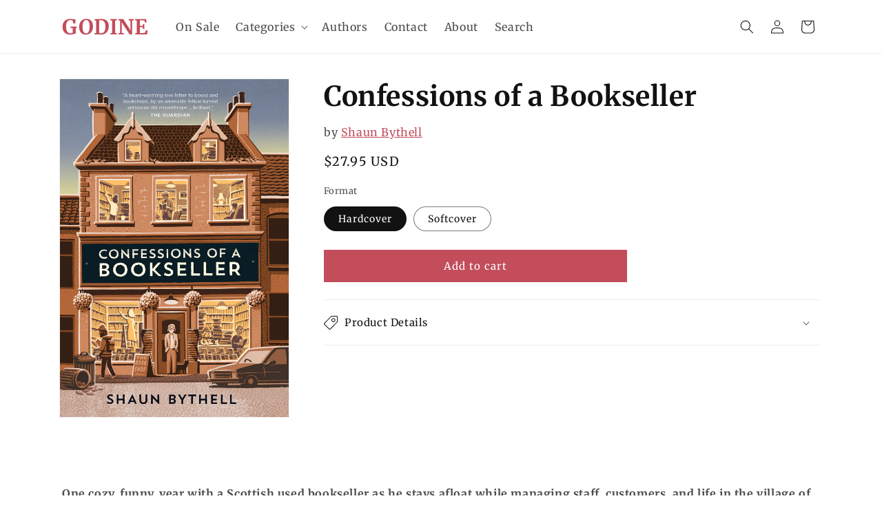

--- FILE ---
content_type: text/html; charset=utf-8
request_url: https://godine.com/products/confessions-of-a-bookseller
body_size: 28112
content:
<!doctype html>
<html class="no-js" lang="en">
  <head>
    <meta charset="utf-8">
    <meta http-equiv="X-UA-Compatible" content="IE=edge">
    <meta name="viewport" content="width=device-width,initial-scale=1">
    <meta name="theme-color" content="">
    <link rel="canonical" href="https://godine.com/products/confessions-of-a-bookseller"><link rel="icon" type="image/png" href="//godine.com/cdn/shop/files/favicon.png?crop=center&height=32&v=1714505887&width=32"><link rel="preconnect" href="https://fonts.shopifycdn.com" crossorigin><title>
      Confessions of a Bookseller
 &ndash; Godine</title>

    
      <meta name="description" content="One cozy, funny, year with a Scottish used bookseller as he stays afloat while managing staff, customers, and life in the village of Wigtown. This endearing world is the next best thing to visiting your favorite bookstore (shop cat not included). Inside a Georgian townhouse on the Wigtown highroad, jammed with more tha">
    

    

<meta property="og:site_name" content="Godine">
<meta property="og:url" content="https://godine.com/products/confessions-of-a-bookseller">
<meta property="og:title" content="Confessions of a Bookseller">
<meta property="og:type" content="product">
<meta property="og:description" content="One cozy, funny, year with a Scottish used bookseller as he stays afloat while managing staff, customers, and life in the village of Wigtown. This endearing world is the next best thing to visiting your favorite bookstore (shop cat not included). Inside a Georgian townhouse on the Wigtown highroad, jammed with more tha"><meta property="og:image" content="http://godine.com/cdn/shop/files/Confessions-Jacket-Hard-Cover.png?v=1714163478">
  <meta property="og:image:secure_url" content="https://godine.com/cdn/shop/files/Confessions-Jacket-Hard-Cover.png?v=1714163478">
  <meta property="og:image:width" content="1875">
  <meta property="og:image:height" content="2775"><meta property="og:price:amount" content="17.95">
  <meta property="og:price:currency" content="USD"><meta name="twitter:card" content="summary_large_image">
<meta name="twitter:title" content="Confessions of a Bookseller">
<meta name="twitter:description" content="One cozy, funny, year with a Scottish used bookseller as he stays afloat while managing staff, customers, and life in the village of Wigtown. This endearing world is the next best thing to visiting your favorite bookstore (shop cat not included). Inside a Georgian townhouse on the Wigtown highroad, jammed with more tha">


    <script src="//godine.com/cdn/shop/t/4/assets/constants.js?v=58251544750838685771707926652" defer="defer"></script>
    <script src="//godine.com/cdn/shop/t/4/assets/pubsub.js?v=158357773527763999511707926653" defer="defer"></script>
    <script src="//godine.com/cdn/shop/t/4/assets/global.js?v=20067059613367212581714596869" defer="defer"></script><script>window.performance && window.performance.mark && window.performance.mark('shopify.content_for_header.start');</script><meta id="shopify-digital-wallet" name="shopify-digital-wallet" content="/56560877686/digital_wallets/dialog">
<meta name="shopify-checkout-api-token" content="14d4fb6c424a34c8b6fd6d708bc5ac0a">
<link rel="alternate" type="application/json+oembed" href="https://godine.com/products/confessions-of-a-bookseller.oembed">
<script async="async" src="/checkouts/internal/preloads.js?locale=en-US"></script>
<link rel="preconnect" href="https://shop.app" crossorigin="anonymous">
<script async="async" src="https://shop.app/checkouts/internal/preloads.js?locale=en-US&shop_id=56560877686" crossorigin="anonymous"></script>
<script id="shopify-features" type="application/json">{"accessToken":"14d4fb6c424a34c8b6fd6d708bc5ac0a","betas":["rich-media-storefront-analytics"],"domain":"godine.com","predictiveSearch":true,"shopId":56560877686,"locale":"en"}</script>
<script>var Shopify = Shopify || {};
Shopify.shop = "davidrgodine.myshopify.com";
Shopify.locale = "en";
Shopify.currency = {"active":"USD","rate":"1.0"};
Shopify.country = "US";
Shopify.theme = {"name":"godine-shopify\/main","id":124554641526,"schema_name":"Dawn","schema_version":"13.0.0","theme_store_id":null,"role":"main"};
Shopify.theme.handle = "null";
Shopify.theme.style = {"id":null,"handle":null};
Shopify.cdnHost = "godine.com/cdn";
Shopify.routes = Shopify.routes || {};
Shopify.routes.root = "/";</script>
<script type="module">!function(o){(o.Shopify=o.Shopify||{}).modules=!0}(window);</script>
<script>!function(o){function n(){var o=[];function n(){o.push(Array.prototype.slice.apply(arguments))}return n.q=o,n}var t=o.Shopify=o.Shopify||{};t.loadFeatures=n(),t.autoloadFeatures=n()}(window);</script>
<script>
  window.ShopifyPay = window.ShopifyPay || {};
  window.ShopifyPay.apiHost = "shop.app\/pay";
  window.ShopifyPay.redirectState = null;
</script>
<script id="shop-js-analytics" type="application/json">{"pageType":"product"}</script>
<script defer="defer" async type="module" src="//godine.com/cdn/shopifycloud/shop-js/modules/v2/client.init-shop-cart-sync_BT-GjEfc.en.esm.js"></script>
<script defer="defer" async type="module" src="//godine.com/cdn/shopifycloud/shop-js/modules/v2/chunk.common_D58fp_Oc.esm.js"></script>
<script defer="defer" async type="module" src="//godine.com/cdn/shopifycloud/shop-js/modules/v2/chunk.modal_xMitdFEc.esm.js"></script>
<script type="module">
  await import("//godine.com/cdn/shopifycloud/shop-js/modules/v2/client.init-shop-cart-sync_BT-GjEfc.en.esm.js");
await import("//godine.com/cdn/shopifycloud/shop-js/modules/v2/chunk.common_D58fp_Oc.esm.js");
await import("//godine.com/cdn/shopifycloud/shop-js/modules/v2/chunk.modal_xMitdFEc.esm.js");

  window.Shopify.SignInWithShop?.initShopCartSync?.({"fedCMEnabled":true,"windoidEnabled":true});

</script>
<script>
  window.Shopify = window.Shopify || {};
  if (!window.Shopify.featureAssets) window.Shopify.featureAssets = {};
  window.Shopify.featureAssets['shop-js'] = {"shop-cart-sync":["modules/v2/client.shop-cart-sync_DZOKe7Ll.en.esm.js","modules/v2/chunk.common_D58fp_Oc.esm.js","modules/v2/chunk.modal_xMitdFEc.esm.js"],"init-fed-cm":["modules/v2/client.init-fed-cm_B6oLuCjv.en.esm.js","modules/v2/chunk.common_D58fp_Oc.esm.js","modules/v2/chunk.modal_xMitdFEc.esm.js"],"shop-cash-offers":["modules/v2/client.shop-cash-offers_D2sdYoxE.en.esm.js","modules/v2/chunk.common_D58fp_Oc.esm.js","modules/v2/chunk.modal_xMitdFEc.esm.js"],"shop-login-button":["modules/v2/client.shop-login-button_QeVjl5Y3.en.esm.js","modules/v2/chunk.common_D58fp_Oc.esm.js","modules/v2/chunk.modal_xMitdFEc.esm.js"],"pay-button":["modules/v2/client.pay-button_DXTOsIq6.en.esm.js","modules/v2/chunk.common_D58fp_Oc.esm.js","modules/v2/chunk.modal_xMitdFEc.esm.js"],"shop-button":["modules/v2/client.shop-button_DQZHx9pm.en.esm.js","modules/v2/chunk.common_D58fp_Oc.esm.js","modules/v2/chunk.modal_xMitdFEc.esm.js"],"avatar":["modules/v2/client.avatar_BTnouDA3.en.esm.js"],"init-windoid":["modules/v2/client.init-windoid_CR1B-cfM.en.esm.js","modules/v2/chunk.common_D58fp_Oc.esm.js","modules/v2/chunk.modal_xMitdFEc.esm.js"],"init-shop-for-new-customer-accounts":["modules/v2/client.init-shop-for-new-customer-accounts_C_vY_xzh.en.esm.js","modules/v2/client.shop-login-button_QeVjl5Y3.en.esm.js","modules/v2/chunk.common_D58fp_Oc.esm.js","modules/v2/chunk.modal_xMitdFEc.esm.js"],"init-shop-email-lookup-coordinator":["modules/v2/client.init-shop-email-lookup-coordinator_BI7n9ZSv.en.esm.js","modules/v2/chunk.common_D58fp_Oc.esm.js","modules/v2/chunk.modal_xMitdFEc.esm.js"],"init-shop-cart-sync":["modules/v2/client.init-shop-cart-sync_BT-GjEfc.en.esm.js","modules/v2/chunk.common_D58fp_Oc.esm.js","modules/v2/chunk.modal_xMitdFEc.esm.js"],"shop-toast-manager":["modules/v2/client.shop-toast-manager_DiYdP3xc.en.esm.js","modules/v2/chunk.common_D58fp_Oc.esm.js","modules/v2/chunk.modal_xMitdFEc.esm.js"],"init-customer-accounts":["modules/v2/client.init-customer-accounts_D9ZNqS-Q.en.esm.js","modules/v2/client.shop-login-button_QeVjl5Y3.en.esm.js","modules/v2/chunk.common_D58fp_Oc.esm.js","modules/v2/chunk.modal_xMitdFEc.esm.js"],"init-customer-accounts-sign-up":["modules/v2/client.init-customer-accounts-sign-up_iGw4briv.en.esm.js","modules/v2/client.shop-login-button_QeVjl5Y3.en.esm.js","modules/v2/chunk.common_D58fp_Oc.esm.js","modules/v2/chunk.modal_xMitdFEc.esm.js"],"shop-follow-button":["modules/v2/client.shop-follow-button_CqMgW2wH.en.esm.js","modules/v2/chunk.common_D58fp_Oc.esm.js","modules/v2/chunk.modal_xMitdFEc.esm.js"],"checkout-modal":["modules/v2/client.checkout-modal_xHeaAweL.en.esm.js","modules/v2/chunk.common_D58fp_Oc.esm.js","modules/v2/chunk.modal_xMitdFEc.esm.js"],"shop-login":["modules/v2/client.shop-login_D91U-Q7h.en.esm.js","modules/v2/chunk.common_D58fp_Oc.esm.js","modules/v2/chunk.modal_xMitdFEc.esm.js"],"lead-capture":["modules/v2/client.lead-capture_BJmE1dJe.en.esm.js","modules/v2/chunk.common_D58fp_Oc.esm.js","modules/v2/chunk.modal_xMitdFEc.esm.js"],"payment-terms":["modules/v2/client.payment-terms_Ci9AEqFq.en.esm.js","modules/v2/chunk.common_D58fp_Oc.esm.js","modules/v2/chunk.modal_xMitdFEc.esm.js"]};
</script>
<script>(function() {
  var isLoaded = false;
  function asyncLoad() {
    if (isLoaded) return;
    isLoaded = true;
    var urls = ["https:\/\/platform-api.sharethis.com\/js\/sharethis.js?shop=davidrgodine.myshopify.com#property=6628023140fad4001977731c\u0026product=inline-share-buttons\u0026source=inline-share-buttons-shopify\u0026ver=1729776475"];
    for (var i = 0; i < urls.length; i++) {
      var s = document.createElement('script');
      s.type = 'text/javascript';
      s.async = true;
      s.src = urls[i];
      var x = document.getElementsByTagName('script')[0];
      x.parentNode.insertBefore(s, x);
    }
  };
  if(window.attachEvent) {
    window.attachEvent('onload', asyncLoad);
  } else {
    window.addEventListener('load', asyncLoad, false);
  }
})();</script>
<script id="__st">var __st={"a":56560877686,"offset":-18000,"reqid":"069f95a9-fb07-47fa-ac4b-7dd4230e1cfa-1769303977","pageurl":"godine.com\/products\/confessions-of-a-bookseller","u":"07fe2ac9d947","p":"product","rtyp":"product","rid":7181818101878};</script>
<script>window.ShopifyPaypalV4VisibilityTracking = true;</script>
<script id="captcha-bootstrap">!function(){'use strict';const t='contact',e='account',n='new_comment',o=[[t,t],['blogs',n],['comments',n],[t,'customer']],c=[[e,'customer_login'],[e,'guest_login'],[e,'recover_customer_password'],[e,'create_customer']],r=t=>t.map((([t,e])=>`form[action*='/${t}']:not([data-nocaptcha='true']) input[name='form_type'][value='${e}']`)).join(','),a=t=>()=>t?[...document.querySelectorAll(t)].map((t=>t.form)):[];function s(){const t=[...o],e=r(t);return a(e)}const i='password',u='form_key',d=['recaptcha-v3-token','g-recaptcha-response','h-captcha-response',i],f=()=>{try{return window.sessionStorage}catch{return}},m='__shopify_v',_=t=>t.elements[u];function p(t,e,n=!1){try{const o=window.sessionStorage,c=JSON.parse(o.getItem(e)),{data:r}=function(t){const{data:e,action:n}=t;return t[m]||n?{data:e,action:n}:{data:t,action:n}}(c);for(const[e,n]of Object.entries(r))t.elements[e]&&(t.elements[e].value=n);n&&o.removeItem(e)}catch(o){console.error('form repopulation failed',{error:o})}}const l='form_type',E='cptcha';function T(t){t.dataset[E]=!0}const w=window,h=w.document,L='Shopify',v='ce_forms',y='captcha';let A=!1;((t,e)=>{const n=(g='f06e6c50-85a8-45c8-87d0-21a2b65856fe',I='https://cdn.shopify.com/shopifycloud/storefront-forms-hcaptcha/ce_storefront_forms_captcha_hcaptcha.v1.5.2.iife.js',D={infoText:'Protected by hCaptcha',privacyText:'Privacy',termsText:'Terms'},(t,e,n)=>{const o=w[L][v],c=o.bindForm;if(c)return c(t,g,e,D).then(n);var r;o.q.push([[t,g,e,D],n]),r=I,A||(h.body.append(Object.assign(h.createElement('script'),{id:'captcha-provider',async:!0,src:r})),A=!0)});var g,I,D;w[L]=w[L]||{},w[L][v]=w[L][v]||{},w[L][v].q=[],w[L][y]=w[L][y]||{},w[L][y].protect=function(t,e){n(t,void 0,e),T(t)},Object.freeze(w[L][y]),function(t,e,n,w,h,L){const[v,y,A,g]=function(t,e,n){const i=e?o:[],u=t?c:[],d=[...i,...u],f=r(d),m=r(i),_=r(d.filter((([t,e])=>n.includes(e))));return[a(f),a(m),a(_),s()]}(w,h,L),I=t=>{const e=t.target;return e instanceof HTMLFormElement?e:e&&e.form},D=t=>v().includes(t);t.addEventListener('submit',(t=>{const e=I(t);if(!e)return;const n=D(e)&&!e.dataset.hcaptchaBound&&!e.dataset.recaptchaBound,o=_(e),c=g().includes(e)&&(!o||!o.value);(n||c)&&t.preventDefault(),c&&!n&&(function(t){try{if(!f())return;!function(t){const e=f();if(!e)return;const n=_(t);if(!n)return;const o=n.value;o&&e.removeItem(o)}(t);const e=Array.from(Array(32),(()=>Math.random().toString(36)[2])).join('');!function(t,e){_(t)||t.append(Object.assign(document.createElement('input'),{type:'hidden',name:u})),t.elements[u].value=e}(t,e),function(t,e){const n=f();if(!n)return;const o=[...t.querySelectorAll(`input[type='${i}']`)].map((({name:t})=>t)),c=[...d,...o],r={};for(const[a,s]of new FormData(t).entries())c.includes(a)||(r[a]=s);n.setItem(e,JSON.stringify({[m]:1,action:t.action,data:r}))}(t,e)}catch(e){console.error('failed to persist form',e)}}(e),e.submit())}));const S=(t,e)=>{t&&!t.dataset[E]&&(n(t,e.some((e=>e===t))),T(t))};for(const o of['focusin','change'])t.addEventListener(o,(t=>{const e=I(t);D(e)&&S(e,y())}));const B=e.get('form_key'),M=e.get(l),P=B&&M;t.addEventListener('DOMContentLoaded',(()=>{const t=y();if(P)for(const e of t)e.elements[l].value===M&&p(e,B);[...new Set([...A(),...v().filter((t=>'true'===t.dataset.shopifyCaptcha))])].forEach((e=>S(e,t)))}))}(h,new URLSearchParams(w.location.search),n,t,e,['guest_login'])})(!0,!0)}();</script>
<script integrity="sha256-4kQ18oKyAcykRKYeNunJcIwy7WH5gtpwJnB7kiuLZ1E=" data-source-attribution="shopify.loadfeatures" defer="defer" src="//godine.com/cdn/shopifycloud/storefront/assets/storefront/load_feature-a0a9edcb.js" crossorigin="anonymous"></script>
<script crossorigin="anonymous" defer="defer" src="//godine.com/cdn/shopifycloud/storefront/assets/shopify_pay/storefront-65b4c6d7.js?v=20250812"></script>
<script data-source-attribution="shopify.dynamic_checkout.dynamic.init">var Shopify=Shopify||{};Shopify.PaymentButton=Shopify.PaymentButton||{isStorefrontPortableWallets:!0,init:function(){window.Shopify.PaymentButton.init=function(){};var t=document.createElement("script");t.src="https://godine.com/cdn/shopifycloud/portable-wallets/latest/portable-wallets.en.js",t.type="module",document.head.appendChild(t)}};
</script>
<script data-source-attribution="shopify.dynamic_checkout.buyer_consent">
  function portableWalletsHideBuyerConsent(e){var t=document.getElementById("shopify-buyer-consent"),n=document.getElementById("shopify-subscription-policy-button");t&&n&&(t.classList.add("hidden"),t.setAttribute("aria-hidden","true"),n.removeEventListener("click",e))}function portableWalletsShowBuyerConsent(e){var t=document.getElementById("shopify-buyer-consent"),n=document.getElementById("shopify-subscription-policy-button");t&&n&&(t.classList.remove("hidden"),t.removeAttribute("aria-hidden"),n.addEventListener("click",e))}window.Shopify?.PaymentButton&&(window.Shopify.PaymentButton.hideBuyerConsent=portableWalletsHideBuyerConsent,window.Shopify.PaymentButton.showBuyerConsent=portableWalletsShowBuyerConsent);
</script>
<script data-source-attribution="shopify.dynamic_checkout.cart.bootstrap">document.addEventListener("DOMContentLoaded",(function(){function t(){return document.querySelector("shopify-accelerated-checkout-cart, shopify-accelerated-checkout")}if(t())Shopify.PaymentButton.init();else{new MutationObserver((function(e,n){t()&&(Shopify.PaymentButton.init(),n.disconnect())})).observe(document.body,{childList:!0,subtree:!0})}}));
</script>
<link id="shopify-accelerated-checkout-styles" rel="stylesheet" media="screen" href="https://godine.com/cdn/shopifycloud/portable-wallets/latest/accelerated-checkout-backwards-compat.css" crossorigin="anonymous">
<style id="shopify-accelerated-checkout-cart">
        #shopify-buyer-consent {
  margin-top: 1em;
  display: inline-block;
  width: 100%;
}

#shopify-buyer-consent.hidden {
  display: none;
}

#shopify-subscription-policy-button {
  background: none;
  border: none;
  padding: 0;
  text-decoration: underline;
  font-size: inherit;
  cursor: pointer;
}

#shopify-subscription-policy-button::before {
  box-shadow: none;
}

      </style>
<script id="sections-script" data-sections="header" defer="defer" src="//godine.com/cdn/shop/t/4/compiled_assets/scripts.js?v=1016"></script>
<script>window.performance && window.performance.mark && window.performance.mark('shopify.content_for_header.end');</script>


    <style data-shopify>
      @font-face {
  font-family: Merriweather;
  font-weight: 400;
  font-style: normal;
  font-display: swap;
  src: url("//godine.com/cdn/fonts/merriweather/merriweather_n4.349a72bc63b970a8b7f00dc33f5bda2ec52f79cc.woff2") format("woff2"),
       url("//godine.com/cdn/fonts/merriweather/merriweather_n4.5a396c75a89c25b516c9d3cb026490795288d821.woff") format("woff");
}

      @font-face {
  font-family: Merriweather;
  font-weight: 700;
  font-style: normal;
  font-display: swap;
  src: url("//godine.com/cdn/fonts/merriweather/merriweather_n7.19270b7a7a551caaabc4ca9d96160fde1ff78390.woff2") format("woff2"),
       url("//godine.com/cdn/fonts/merriweather/merriweather_n7.cd38b457ece1a89976a4da2d642ece091dc8235f.woff") format("woff");
}

      @font-face {
  font-family: Merriweather;
  font-weight: 400;
  font-style: italic;
  font-display: swap;
  src: url("//godine.com/cdn/fonts/merriweather/merriweather_i4.f5b9cf70acd5cd4d838a0ca60bf8178b62cb1301.woff2") format("woff2"),
       url("//godine.com/cdn/fonts/merriweather/merriweather_i4.946cfa27ccfc2ba1850f3e8d4115a49e1be34578.woff") format("woff");
}

      @font-face {
  font-family: Merriweather;
  font-weight: 700;
  font-style: italic;
  font-display: swap;
  src: url("//godine.com/cdn/fonts/merriweather/merriweather_i7.f0c0f7ed3a3954dab58b704b14a01616fb5b0c9b.woff2") format("woff2"),
       url("//godine.com/cdn/fonts/merriweather/merriweather_i7.0563ab59ca3ecf64e1fcde02f520f39dcec40efd.woff") format("woff");
}

      @font-face {
  font-family: Merriweather;
  font-weight: 700;
  font-style: normal;
  font-display: swap;
  src: url("//godine.com/cdn/fonts/merriweather/merriweather_n7.19270b7a7a551caaabc4ca9d96160fde1ff78390.woff2") format("woff2"),
       url("//godine.com/cdn/fonts/merriweather/merriweather_n7.cd38b457ece1a89976a4da2d642ece091dc8235f.woff") format("woff");
}


      
        :root,
        .color-scheme-1 {
          --color-background: 255,255,255;
        
          --gradient-background: #ffffff;
        

        

        --color-foreground: 18,18,18;
        --color-background-contrast: 191,191,191;
        --color-shadow: 18,18,18;
        --color-button: 195,77,91;
        --color-button-text: 255,255,255;
        --color-secondary-button: 255,255,255;
        --color-secondary-button-text: 195,77,91;
        --color-link: 195,77,91;
        --color-badge-foreground: 18,18,18;
        --color-badge-background: 255,255,255;
        --color-badge-border: 18,18,18;
        --payment-terms-background-color: rgb(255 255 255);
      }
      
        
        .color-scheme-2 {
          --color-background: 243,243,243;
        
          --gradient-background: #f3f3f3;
        

        

        --color-foreground: 18,18,18;
        --color-background-contrast: 179,179,179;
        --color-shadow: 18,18,18;
        --color-button: 18,18,18;
        --color-button-text: 243,243,243;
        --color-secondary-button: 243,243,243;
        --color-secondary-button-text: 18,18,18;
        --color-link: 18,18,18;
        --color-badge-foreground: 18,18,18;
        --color-badge-background: 243,243,243;
        --color-badge-border: 18,18,18;
        --payment-terms-background-color: rgb(243 243 243);
      }
      
        
        .color-scheme-3 {
          --color-background: 195,77,91;
        
          --gradient-background: #c34d5b;
        

        

        --color-foreground: 255,255,255;
        --color-background-contrast: 108,36,45;
        --color-shadow: 18,18,18;
        --color-button: 255,255,255;
        --color-button-text: 0,0,0;
        --color-secondary-button: 195,77,91;
        --color-secondary-button-text: 255,255,255;
        --color-link: 255,255,255;
        --color-badge-foreground: 255,255,255;
        --color-badge-background: 195,77,91;
        --color-badge-border: 255,255,255;
        --payment-terms-background-color: rgb(195 77 91);
      }
      
        
        .color-scheme-4 {
          --color-background: 18,18,18;
        
          --gradient-background: #121212;
        

        

        --color-foreground: 255,255,255;
        --color-background-contrast: 146,146,146;
        --color-shadow: 18,18,18;
        --color-button: 255,255,255;
        --color-button-text: 18,18,18;
        --color-secondary-button: 18,18,18;
        --color-secondary-button-text: 255,255,255;
        --color-link: 255,255,255;
        --color-badge-foreground: 255,255,255;
        --color-badge-background: 18,18,18;
        --color-badge-border: 255,255,255;
        --payment-terms-background-color: rgb(18 18 18);
      }
      
        
        .color-scheme-5 {
          --color-background: 51,79,180;
        
          --gradient-background: #334fb4;
        

        

        --color-foreground: 255,255,255;
        --color-background-contrast: 23,35,81;
        --color-shadow: 18,18,18;
        --color-button: 255,255,255;
        --color-button-text: 51,79,180;
        --color-secondary-button: 51,79,180;
        --color-secondary-button-text: 255,255,255;
        --color-link: 255,255,255;
        --color-badge-foreground: 255,255,255;
        --color-badge-background: 51,79,180;
        --color-badge-border: 255,255,255;
        --payment-terms-background-color: rgb(51 79 180);
      }
      

      body, .color-scheme-1, .color-scheme-2, .color-scheme-3, .color-scheme-4, .color-scheme-5 {
        color: rgba(var(--color-foreground), 0.75);
        background-color: rgb(var(--color-background));
      }

      :root {
        --font-body-family: Merriweather, serif;
        --font-body-style: normal;
        --font-body-weight: 400;
        --font-body-weight-bold: 700;

        --font-heading-family: Merriweather, serif;
        --font-heading-style: normal;
        --font-heading-weight: 700;

        --font-body-scale: 1.0;
        --font-heading-scale: 1.0;

        --media-padding: px;
        --media-border-opacity: 0.05;
        --media-border-width: 1px;
        --media-radius: 0px;
        --media-shadow-opacity: 0.0;
        --media-shadow-horizontal-offset: 0px;
        --media-shadow-vertical-offset: 4px;
        --media-shadow-blur-radius: 5px;
        --media-shadow-visible: 0;

        --page-width: 120rem;
        --page-width-margin: 0rem;

        --product-card-image-padding: 0.0rem;
        --product-card-corner-radius: 0.0rem;
        --product-card-text-alignment: left;
        --product-card-border-width: 0.0rem;
        --product-card-border-opacity: 0.1;
        --product-card-shadow-opacity: 0.0;
        --product-card-shadow-visible: 0;
        --product-card-shadow-horizontal-offset: 0.0rem;
        --product-card-shadow-vertical-offset: 0.4rem;
        --product-card-shadow-blur-radius: 0.5rem;

        --collection-card-image-padding: 0.0rem;
        --collection-card-corner-radius: 0.0rem;
        --collection-card-text-alignment: left;
        --collection-card-border-width: 0.0rem;
        --collection-card-border-opacity: 0.1;
        --collection-card-shadow-opacity: 0.0;
        --collection-card-shadow-visible: 0;
        --collection-card-shadow-horizontal-offset: 0.0rem;
        --collection-card-shadow-vertical-offset: 0.4rem;
        --collection-card-shadow-blur-radius: 0.5rem;

        --blog-card-image-padding: 0.0rem;
        --blog-card-corner-radius: 0.0rem;
        --blog-card-text-alignment: left;
        --blog-card-border-width: 0.0rem;
        --blog-card-border-opacity: 0.1;
        --blog-card-shadow-opacity: 0.0;
        --blog-card-shadow-visible: 0;
        --blog-card-shadow-horizontal-offset: 0.0rem;
        --blog-card-shadow-vertical-offset: 0.4rem;
        --blog-card-shadow-blur-radius: 0.5rem;

        --badge-corner-radius: 4.0rem;

        --popup-border-width: 1px;
        --popup-border-opacity: 0.1;
        --popup-corner-radius: 0px;
        --popup-shadow-opacity: 0.05;
        --popup-shadow-horizontal-offset: 0px;
        --popup-shadow-vertical-offset: 4px;
        --popup-shadow-blur-radius: 5px;

        --drawer-border-width: 1px;
        --drawer-border-opacity: 0.1;
        --drawer-shadow-opacity: 0.0;
        --drawer-shadow-horizontal-offset: 0px;
        --drawer-shadow-vertical-offset: 4px;
        --drawer-shadow-blur-radius: 5px;

        --spacing-sections-desktop: 0px;
        --spacing-sections-mobile: 0px;

        --grid-desktop-vertical-spacing: 8px;
        --grid-desktop-horizontal-spacing: 8px;
        --grid-mobile-vertical-spacing: 4px;
        --grid-mobile-horizontal-spacing: 4px;

        --text-boxes-border-opacity: 0.1;
        --text-boxes-border-width: 0px;
        --text-boxes-radius: 0px;
        --text-boxes-shadow-opacity: 0.0;
        --text-boxes-shadow-visible: 0;
        --text-boxes-shadow-horizontal-offset: 0px;
        --text-boxes-shadow-vertical-offset: 4px;
        --text-boxes-shadow-blur-radius: 5px;

        --buttons-radius: 0px;
        --buttons-radius-outset: 0px;
        --buttons-border-width: 1px;
        --buttons-border-opacity: 1.0;
        --buttons-shadow-opacity: 0.0;
        --buttons-shadow-visible: 0;
        --buttons-shadow-horizontal-offset: 0px;
        --buttons-shadow-vertical-offset: 4px;
        --buttons-shadow-blur-radius: 5px;
        --buttons-border-offset: 0px;

        --inputs-radius: 0px;
        --inputs-border-width: 1px;
        --inputs-border-opacity: 0.55;
        --inputs-shadow-opacity: 0.0;
        --inputs-shadow-horizontal-offset: 0px;
        --inputs-margin-offset: 0px;
        --inputs-shadow-vertical-offset: 4px;
        --inputs-shadow-blur-radius: 5px;
        --inputs-radius-outset: 0px;

        --variant-pills-radius: 40px;
        --variant-pills-border-width: 1px;
        --variant-pills-border-opacity: 0.55;
        --variant-pills-shadow-opacity: 0.0;
        --variant-pills-shadow-horizontal-offset: 0px;
        --variant-pills-shadow-vertical-offset: 4px;
        --variant-pills-shadow-blur-radius: 5px;
      }

      *,
      *::before,
      *::after {
        box-sizing: inherit;
      }

      html {
        box-sizing: border-box;
        font-size: calc(var(--font-body-scale) * 62.5%);
        height: 100%;
      }

      body {
        display: grid;
        grid-template-rows: auto auto 1fr auto;
        grid-template-columns: 100%;
        min-height: 100%;
        margin: 0;
        font-size: 1.5rem;
        letter-spacing: 0.06rem;
        line-height: calc(1 + 0.8 / var(--font-body-scale));
        font-family: var(--font-body-family);
        font-style: var(--font-body-style);
        font-weight: var(--font-body-weight);
      }

      @media screen and (min-width: 750px) {
        body {
          font-size: 1.6rem;
        }
      }
    </style>

    <link href="//godine.com/cdn/shop/t/4/assets/base.css?v=166601496191450943071714596868" rel="stylesheet" type="text/css" media="all" />
<link rel="preload" as="font" href="//godine.com/cdn/fonts/merriweather/merriweather_n4.349a72bc63b970a8b7f00dc33f5bda2ec52f79cc.woff2" type="font/woff2" crossorigin><link rel="preload" as="font" href="//godine.com/cdn/fonts/merriweather/merriweather_n7.19270b7a7a551caaabc4ca9d96160fde1ff78390.woff2" type="font/woff2" crossorigin><link
        rel="stylesheet"
        href="//godine.com/cdn/shop/t/4/assets/component-predictive-search.css?v=118923337488134913561707926653"
        media="print"
        onload="this.media='all'"
      ><script>
      document.documentElement.className = document.documentElement.className.replace('no-js', 'js');
      if (Shopify.designMode) {
        document.documentElement.classList.add('shopify-design-mode');
      }
    </script>
  <link href="https://monorail-edge.shopifysvc.com" rel="dns-prefetch">
<script>(function(){if ("sendBeacon" in navigator && "performance" in window) {try {var session_token_from_headers = performance.getEntriesByType('navigation')[0].serverTiming.find(x => x.name == '_s').description;} catch {var session_token_from_headers = undefined;}var session_cookie_matches = document.cookie.match(/_shopify_s=([^;]*)/);var session_token_from_cookie = session_cookie_matches && session_cookie_matches.length === 2 ? session_cookie_matches[1] : "";var session_token = session_token_from_headers || session_token_from_cookie || "";function handle_abandonment_event(e) {var entries = performance.getEntries().filter(function(entry) {return /monorail-edge.shopifysvc.com/.test(entry.name);});if (!window.abandonment_tracked && entries.length === 0) {window.abandonment_tracked = true;var currentMs = Date.now();var navigation_start = performance.timing.navigationStart;var payload = {shop_id: 56560877686,url: window.location.href,navigation_start,duration: currentMs - navigation_start,session_token,page_type: "product"};window.navigator.sendBeacon("https://monorail-edge.shopifysvc.com/v1/produce", JSON.stringify({schema_id: "online_store_buyer_site_abandonment/1.1",payload: payload,metadata: {event_created_at_ms: currentMs,event_sent_at_ms: currentMs}}));}}window.addEventListener('pagehide', handle_abandonment_event);}}());</script>
<script id="web-pixels-manager-setup">(function e(e,d,r,n,o){if(void 0===o&&(o={}),!Boolean(null===(a=null===(i=window.Shopify)||void 0===i?void 0:i.analytics)||void 0===a?void 0:a.replayQueue)){var i,a;window.Shopify=window.Shopify||{};var t=window.Shopify;t.analytics=t.analytics||{};var s=t.analytics;s.replayQueue=[],s.publish=function(e,d,r){return s.replayQueue.push([e,d,r]),!0};try{self.performance.mark("wpm:start")}catch(e){}var l=function(){var e={modern:/Edge?\/(1{2}[4-9]|1[2-9]\d|[2-9]\d{2}|\d{4,})\.\d+(\.\d+|)|Firefox\/(1{2}[4-9]|1[2-9]\d|[2-9]\d{2}|\d{4,})\.\d+(\.\d+|)|Chrom(ium|e)\/(9{2}|\d{3,})\.\d+(\.\d+|)|(Maci|X1{2}).+ Version\/(15\.\d+|(1[6-9]|[2-9]\d|\d{3,})\.\d+)([,.]\d+|)( \(\w+\)|)( Mobile\/\w+|) Safari\/|Chrome.+OPR\/(9{2}|\d{3,})\.\d+\.\d+|(CPU[ +]OS|iPhone[ +]OS|CPU[ +]iPhone|CPU IPhone OS|CPU iPad OS)[ +]+(15[._]\d+|(1[6-9]|[2-9]\d|\d{3,})[._]\d+)([._]\d+|)|Android:?[ /-](13[3-9]|1[4-9]\d|[2-9]\d{2}|\d{4,})(\.\d+|)(\.\d+|)|Android.+Firefox\/(13[5-9]|1[4-9]\d|[2-9]\d{2}|\d{4,})\.\d+(\.\d+|)|Android.+Chrom(ium|e)\/(13[3-9]|1[4-9]\d|[2-9]\d{2}|\d{4,})\.\d+(\.\d+|)|SamsungBrowser\/([2-9]\d|\d{3,})\.\d+/,legacy:/Edge?\/(1[6-9]|[2-9]\d|\d{3,})\.\d+(\.\d+|)|Firefox\/(5[4-9]|[6-9]\d|\d{3,})\.\d+(\.\d+|)|Chrom(ium|e)\/(5[1-9]|[6-9]\d|\d{3,})\.\d+(\.\d+|)([\d.]+$|.*Safari\/(?![\d.]+ Edge\/[\d.]+$))|(Maci|X1{2}).+ Version\/(10\.\d+|(1[1-9]|[2-9]\d|\d{3,})\.\d+)([,.]\d+|)( \(\w+\)|)( Mobile\/\w+|) Safari\/|Chrome.+OPR\/(3[89]|[4-9]\d|\d{3,})\.\d+\.\d+|(CPU[ +]OS|iPhone[ +]OS|CPU[ +]iPhone|CPU IPhone OS|CPU iPad OS)[ +]+(10[._]\d+|(1[1-9]|[2-9]\d|\d{3,})[._]\d+)([._]\d+|)|Android:?[ /-](13[3-9]|1[4-9]\d|[2-9]\d{2}|\d{4,})(\.\d+|)(\.\d+|)|Mobile Safari.+OPR\/([89]\d|\d{3,})\.\d+\.\d+|Android.+Firefox\/(13[5-9]|1[4-9]\d|[2-9]\d{2}|\d{4,})\.\d+(\.\d+|)|Android.+Chrom(ium|e)\/(13[3-9]|1[4-9]\d|[2-9]\d{2}|\d{4,})\.\d+(\.\d+|)|Android.+(UC? ?Browser|UCWEB|U3)[ /]?(15\.([5-9]|\d{2,})|(1[6-9]|[2-9]\d|\d{3,})\.\d+)\.\d+|SamsungBrowser\/(5\.\d+|([6-9]|\d{2,})\.\d+)|Android.+MQ{2}Browser\/(14(\.(9|\d{2,})|)|(1[5-9]|[2-9]\d|\d{3,})(\.\d+|))(\.\d+|)|K[Aa][Ii]OS\/(3\.\d+|([4-9]|\d{2,})\.\d+)(\.\d+|)/},d=e.modern,r=e.legacy,n=navigator.userAgent;return n.match(d)?"modern":n.match(r)?"legacy":"unknown"}(),u="modern"===l?"modern":"legacy",c=(null!=n?n:{modern:"",legacy:""})[u],f=function(e){return[e.baseUrl,"/wpm","/b",e.hashVersion,"modern"===e.buildTarget?"m":"l",".js"].join("")}({baseUrl:d,hashVersion:r,buildTarget:u}),m=function(e){var d=e.version,r=e.bundleTarget,n=e.surface,o=e.pageUrl,i=e.monorailEndpoint;return{emit:function(e){var a=e.status,t=e.errorMsg,s=(new Date).getTime(),l=JSON.stringify({metadata:{event_sent_at_ms:s},events:[{schema_id:"web_pixels_manager_load/3.1",payload:{version:d,bundle_target:r,page_url:o,status:a,surface:n,error_msg:t},metadata:{event_created_at_ms:s}}]});if(!i)return console&&console.warn&&console.warn("[Web Pixels Manager] No Monorail endpoint provided, skipping logging."),!1;try{return self.navigator.sendBeacon.bind(self.navigator)(i,l)}catch(e){}var u=new XMLHttpRequest;try{return u.open("POST",i,!0),u.setRequestHeader("Content-Type","text/plain"),u.send(l),!0}catch(e){return console&&console.warn&&console.warn("[Web Pixels Manager] Got an unhandled error while logging to Monorail."),!1}}}}({version:r,bundleTarget:l,surface:e.surface,pageUrl:self.location.href,monorailEndpoint:e.monorailEndpoint});try{o.browserTarget=l,function(e){var d=e.src,r=e.async,n=void 0===r||r,o=e.onload,i=e.onerror,a=e.sri,t=e.scriptDataAttributes,s=void 0===t?{}:t,l=document.createElement("script"),u=document.querySelector("head"),c=document.querySelector("body");if(l.async=n,l.src=d,a&&(l.integrity=a,l.crossOrigin="anonymous"),s)for(var f in s)if(Object.prototype.hasOwnProperty.call(s,f))try{l.dataset[f]=s[f]}catch(e){}if(o&&l.addEventListener("load",o),i&&l.addEventListener("error",i),u)u.appendChild(l);else{if(!c)throw new Error("Did not find a head or body element to append the script");c.appendChild(l)}}({src:f,async:!0,onload:function(){if(!function(){var e,d;return Boolean(null===(d=null===(e=window.Shopify)||void 0===e?void 0:e.analytics)||void 0===d?void 0:d.initialized)}()){var d=window.webPixelsManager.init(e)||void 0;if(d){var r=window.Shopify.analytics;r.replayQueue.forEach((function(e){var r=e[0],n=e[1],o=e[2];d.publishCustomEvent(r,n,o)})),r.replayQueue=[],r.publish=d.publishCustomEvent,r.visitor=d.visitor,r.initialized=!0}}},onerror:function(){return m.emit({status:"failed",errorMsg:"".concat(f," has failed to load")})},sri:function(e){var d=/^sha384-[A-Za-z0-9+/=]+$/;return"string"==typeof e&&d.test(e)}(c)?c:"",scriptDataAttributes:o}),m.emit({status:"loading"})}catch(e){m.emit({status:"failed",errorMsg:(null==e?void 0:e.message)||"Unknown error"})}}})({shopId: 56560877686,storefrontBaseUrl: "https://godine.com",extensionsBaseUrl: "https://extensions.shopifycdn.com/cdn/shopifycloud/web-pixels-manager",monorailEndpoint: "https://monorail-edge.shopifysvc.com/unstable/produce_batch",surface: "storefront-renderer",enabledBetaFlags: ["2dca8a86"],webPixelsConfigList: [{"id":"1564082294","configuration":"{\"accountID\":\"S8Y5BT\",\"webPixelConfig\":\"eyJlbmFibGVBZGRlZFRvQ2FydEV2ZW50cyI6IHRydWV9\"}","eventPayloadVersion":"v1","runtimeContext":"STRICT","scriptVersion":"524f6c1ee37bacdca7657a665bdca589","type":"APP","apiClientId":123074,"privacyPurposes":["ANALYTICS","MARKETING"],"dataSharingAdjustments":{"protectedCustomerApprovalScopes":["read_customer_address","read_customer_email","read_customer_name","read_customer_personal_data","read_customer_phone"]}},{"id":"298188918","configuration":"{\"config\":\"{\\\"pixel_id\\\":\\\"G-0Z9L4DH78J\\\",\\\"gtag_events\\\":[{\\\"type\\\":\\\"purchase\\\",\\\"action_label\\\":\\\"G-0Z9L4DH78J\\\"},{\\\"type\\\":\\\"page_view\\\",\\\"action_label\\\":\\\"G-0Z9L4DH78J\\\"},{\\\"type\\\":\\\"view_item\\\",\\\"action_label\\\":\\\"G-0Z9L4DH78J\\\"},{\\\"type\\\":\\\"search\\\",\\\"action_label\\\":\\\"G-0Z9L4DH78J\\\"},{\\\"type\\\":\\\"add_to_cart\\\",\\\"action_label\\\":\\\"G-0Z9L4DH78J\\\"},{\\\"type\\\":\\\"begin_checkout\\\",\\\"action_label\\\":\\\"G-0Z9L4DH78J\\\"},{\\\"type\\\":\\\"add_payment_info\\\",\\\"action_label\\\":\\\"G-0Z9L4DH78J\\\"}],\\\"enable_monitoring_mode\\\":false}\"}","eventPayloadVersion":"v1","runtimeContext":"OPEN","scriptVersion":"b2a88bafab3e21179ed38636efcd8a93","type":"APP","apiClientId":1780363,"privacyPurposes":[],"dataSharingAdjustments":{"protectedCustomerApprovalScopes":["read_customer_address","read_customer_email","read_customer_name","read_customer_personal_data","read_customer_phone"]}},{"id":"shopify-app-pixel","configuration":"{}","eventPayloadVersion":"v1","runtimeContext":"STRICT","scriptVersion":"0450","apiClientId":"shopify-pixel","type":"APP","privacyPurposes":["ANALYTICS","MARKETING"]},{"id":"shopify-custom-pixel","eventPayloadVersion":"v1","runtimeContext":"LAX","scriptVersion":"0450","apiClientId":"shopify-pixel","type":"CUSTOM","privacyPurposes":["ANALYTICS","MARKETING"]}],isMerchantRequest: false,initData: {"shop":{"name":"Godine","paymentSettings":{"currencyCode":"USD"},"myshopifyDomain":"davidrgodine.myshopify.com","countryCode":"US","storefrontUrl":"https:\/\/godine.com"},"customer":null,"cart":null,"checkout":null,"productVariants":[{"price":{"amount":27.95,"currencyCode":"USD"},"product":{"title":"Confessions of a Bookseller","vendor":"Godine","id":"7181818101878","untranslatedTitle":"Confessions of a Bookseller","url":"\/products\/confessions-of-a-bookseller","type":"Book"},"id":"40866673655926","image":{"src":"\/\/godine.com\/cdn\/shop\/files\/Confessions-Jacket-Hard-Cover.png?v=1714163478"},"sku":"978-1-56792-664-4","title":"Hardcover","untranslatedTitle":"Hardcover"},{"price":{"amount":17.95,"currencyCode":"USD"},"product":{"title":"Confessions of a Bookseller","vendor":"Godine","id":"7181818101878","untranslatedTitle":"Confessions of a Bookseller","url":"\/products\/confessions-of-a-bookseller","type":"Book"},"id":"40866673688694","image":{"src":"\/\/godine.com\/cdn\/shop\/files\/Confessions-PB-Cover-Flat-6-x-9-300ppi.jpg?v=1714163478"},"sku":"978-1-56792-722-1","title":"Softcover","untranslatedTitle":"Softcover"}],"purchasingCompany":null},},"https://godine.com/cdn","fcfee988w5aeb613cpc8e4bc33m6693e112",{"modern":"","legacy":""},{"shopId":"56560877686","storefrontBaseUrl":"https:\/\/godine.com","extensionBaseUrl":"https:\/\/extensions.shopifycdn.com\/cdn\/shopifycloud\/web-pixels-manager","surface":"storefront-renderer","enabledBetaFlags":"[\"2dca8a86\"]","isMerchantRequest":"false","hashVersion":"fcfee988w5aeb613cpc8e4bc33m6693e112","publish":"custom","events":"[[\"page_viewed\",{}],[\"product_viewed\",{\"productVariant\":{\"price\":{\"amount\":27.95,\"currencyCode\":\"USD\"},\"product\":{\"title\":\"Confessions of a Bookseller\",\"vendor\":\"Godine\",\"id\":\"7181818101878\",\"untranslatedTitle\":\"Confessions of a Bookseller\",\"url\":\"\/products\/confessions-of-a-bookseller\",\"type\":\"Book\"},\"id\":\"40866673655926\",\"image\":{\"src\":\"\/\/godine.com\/cdn\/shop\/files\/Confessions-Jacket-Hard-Cover.png?v=1714163478\"},\"sku\":\"978-1-56792-664-4\",\"title\":\"Hardcover\",\"untranslatedTitle\":\"Hardcover\"}}]]"});</script><script>
  window.ShopifyAnalytics = window.ShopifyAnalytics || {};
  window.ShopifyAnalytics.meta = window.ShopifyAnalytics.meta || {};
  window.ShopifyAnalytics.meta.currency = 'USD';
  var meta = {"product":{"id":7181818101878,"gid":"gid:\/\/shopify\/Product\/7181818101878","vendor":"Godine","type":"Book","handle":"confessions-of-a-bookseller","variants":[{"id":40866673655926,"price":2795,"name":"Confessions of a Bookseller - Hardcover","public_title":"Hardcover","sku":"978-1-56792-664-4"},{"id":40866673688694,"price":1795,"name":"Confessions of a Bookseller - Softcover","public_title":"Softcover","sku":"978-1-56792-722-1"}],"remote":false},"page":{"pageType":"product","resourceType":"product","resourceId":7181818101878,"requestId":"069f95a9-fb07-47fa-ac4b-7dd4230e1cfa-1769303977"}};
  for (var attr in meta) {
    window.ShopifyAnalytics.meta[attr] = meta[attr];
  }
</script>
<script class="analytics">
  (function () {
    var customDocumentWrite = function(content) {
      var jquery = null;

      if (window.jQuery) {
        jquery = window.jQuery;
      } else if (window.Checkout && window.Checkout.$) {
        jquery = window.Checkout.$;
      }

      if (jquery) {
        jquery('body').append(content);
      }
    };

    var hasLoggedConversion = function(token) {
      if (token) {
        return document.cookie.indexOf('loggedConversion=' + token) !== -1;
      }
      return false;
    }

    var setCookieIfConversion = function(token) {
      if (token) {
        var twoMonthsFromNow = new Date(Date.now());
        twoMonthsFromNow.setMonth(twoMonthsFromNow.getMonth() + 2);

        document.cookie = 'loggedConversion=' + token + '; expires=' + twoMonthsFromNow;
      }
    }

    var trekkie = window.ShopifyAnalytics.lib = window.trekkie = window.trekkie || [];
    if (trekkie.integrations) {
      return;
    }
    trekkie.methods = [
      'identify',
      'page',
      'ready',
      'track',
      'trackForm',
      'trackLink'
    ];
    trekkie.factory = function(method) {
      return function() {
        var args = Array.prototype.slice.call(arguments);
        args.unshift(method);
        trekkie.push(args);
        return trekkie;
      };
    };
    for (var i = 0; i < trekkie.methods.length; i++) {
      var key = trekkie.methods[i];
      trekkie[key] = trekkie.factory(key);
    }
    trekkie.load = function(config) {
      trekkie.config = config || {};
      trekkie.config.initialDocumentCookie = document.cookie;
      var first = document.getElementsByTagName('script')[0];
      var script = document.createElement('script');
      script.type = 'text/javascript';
      script.onerror = function(e) {
        var scriptFallback = document.createElement('script');
        scriptFallback.type = 'text/javascript';
        scriptFallback.onerror = function(error) {
                var Monorail = {
      produce: function produce(monorailDomain, schemaId, payload) {
        var currentMs = new Date().getTime();
        var event = {
          schema_id: schemaId,
          payload: payload,
          metadata: {
            event_created_at_ms: currentMs,
            event_sent_at_ms: currentMs
          }
        };
        return Monorail.sendRequest("https://" + monorailDomain + "/v1/produce", JSON.stringify(event));
      },
      sendRequest: function sendRequest(endpointUrl, payload) {
        // Try the sendBeacon API
        if (window && window.navigator && typeof window.navigator.sendBeacon === 'function' && typeof window.Blob === 'function' && !Monorail.isIos12()) {
          var blobData = new window.Blob([payload], {
            type: 'text/plain'
          });

          if (window.navigator.sendBeacon(endpointUrl, blobData)) {
            return true;
          } // sendBeacon was not successful

        } // XHR beacon

        var xhr = new XMLHttpRequest();

        try {
          xhr.open('POST', endpointUrl);
          xhr.setRequestHeader('Content-Type', 'text/plain');
          xhr.send(payload);
        } catch (e) {
          console.log(e);
        }

        return false;
      },
      isIos12: function isIos12() {
        return window.navigator.userAgent.lastIndexOf('iPhone; CPU iPhone OS 12_') !== -1 || window.navigator.userAgent.lastIndexOf('iPad; CPU OS 12_') !== -1;
      }
    };
    Monorail.produce('monorail-edge.shopifysvc.com',
      'trekkie_storefront_load_errors/1.1',
      {shop_id: 56560877686,
      theme_id: 124554641526,
      app_name: "storefront",
      context_url: window.location.href,
      source_url: "//godine.com/cdn/s/trekkie.storefront.8d95595f799fbf7e1d32231b9a28fd43b70c67d3.min.js"});

        };
        scriptFallback.async = true;
        scriptFallback.src = '//godine.com/cdn/s/trekkie.storefront.8d95595f799fbf7e1d32231b9a28fd43b70c67d3.min.js';
        first.parentNode.insertBefore(scriptFallback, first);
      };
      script.async = true;
      script.src = '//godine.com/cdn/s/trekkie.storefront.8d95595f799fbf7e1d32231b9a28fd43b70c67d3.min.js';
      first.parentNode.insertBefore(script, first);
    };
    trekkie.load(
      {"Trekkie":{"appName":"storefront","development":false,"defaultAttributes":{"shopId":56560877686,"isMerchantRequest":null,"themeId":124554641526,"themeCityHash":"5574667623407342972","contentLanguage":"en","currency":"USD","eventMetadataId":"392f814c-16e3-4575-bfea-01e1d5b3e02f"},"isServerSideCookieWritingEnabled":true,"monorailRegion":"shop_domain","enabledBetaFlags":["65f19447"]},"Session Attribution":{},"S2S":{"facebookCapiEnabled":false,"source":"trekkie-storefront-renderer","apiClientId":580111}}
    );

    var loaded = false;
    trekkie.ready(function() {
      if (loaded) return;
      loaded = true;

      window.ShopifyAnalytics.lib = window.trekkie;

      var originalDocumentWrite = document.write;
      document.write = customDocumentWrite;
      try { window.ShopifyAnalytics.merchantGoogleAnalytics.call(this); } catch(error) {};
      document.write = originalDocumentWrite;

      window.ShopifyAnalytics.lib.page(null,{"pageType":"product","resourceType":"product","resourceId":7181818101878,"requestId":"069f95a9-fb07-47fa-ac4b-7dd4230e1cfa-1769303977","shopifyEmitted":true});

      var match = window.location.pathname.match(/checkouts\/(.+)\/(thank_you|post_purchase)/)
      var token = match? match[1]: undefined;
      if (!hasLoggedConversion(token)) {
        setCookieIfConversion(token);
        window.ShopifyAnalytics.lib.track("Viewed Product",{"currency":"USD","variantId":40866673655926,"productId":7181818101878,"productGid":"gid:\/\/shopify\/Product\/7181818101878","name":"Confessions of a Bookseller - Hardcover","price":"27.95","sku":"978-1-56792-664-4","brand":"Godine","variant":"Hardcover","category":"Book","nonInteraction":true,"remote":false},undefined,undefined,{"shopifyEmitted":true});
      window.ShopifyAnalytics.lib.track("monorail:\/\/trekkie_storefront_viewed_product\/1.1",{"currency":"USD","variantId":40866673655926,"productId":7181818101878,"productGid":"gid:\/\/shopify\/Product\/7181818101878","name":"Confessions of a Bookseller - Hardcover","price":"27.95","sku":"978-1-56792-664-4","brand":"Godine","variant":"Hardcover","category":"Book","nonInteraction":true,"remote":false,"referer":"https:\/\/godine.com\/products\/confessions-of-a-bookseller"});
      }
    });


        var eventsListenerScript = document.createElement('script');
        eventsListenerScript.async = true;
        eventsListenerScript.src = "//godine.com/cdn/shopifycloud/storefront/assets/shop_events_listener-3da45d37.js";
        document.getElementsByTagName('head')[0].appendChild(eventsListenerScript);

})();</script>
<script
  defer
  src="https://godine.com/cdn/shopifycloud/perf-kit/shopify-perf-kit-3.0.4.min.js"
  data-application="storefront-renderer"
  data-shop-id="56560877686"
  data-render-region="gcp-us-east1"
  data-page-type="product"
  data-theme-instance-id="124554641526"
  data-theme-name="Dawn"
  data-theme-version="13.0.0"
  data-monorail-region="shop_domain"
  data-resource-timing-sampling-rate="10"
  data-shs="true"
  data-shs-beacon="true"
  data-shs-export-with-fetch="true"
  data-shs-logs-sample-rate="1"
  data-shs-beacon-endpoint="https://godine.com/api/collect"
></script>
</head>

  <body class="gradient animate--hover-default">
    <a class="skip-to-content-link button visually-hidden" href="#MainContent">
      Skip to content
    </a><!-- BEGIN sections: header-group -->
<div id="shopify-section-sections--15017339584630__announcement-bar" class="shopify-section shopify-section-group-header-group announcement-bar-section"><link href="//godine.com/cdn/shop/t/4/assets/component-slideshow.css?v=107725913939919748051707926652" rel="stylesheet" type="text/css" media="all" />
<link href="//godine.com/cdn/shop/t/4/assets/component-slider.css?v=142503135496229589681707926653" rel="stylesheet" type="text/css" media="all" />

  <link href="//godine.com/cdn/shop/t/4/assets/component-list-social.css?v=35792976012981934991707926647" rel="stylesheet" type="text/css" media="all" />


<div
  class="utility-bar color-scheme-5 gradient"
  
>
  <div class="page-width utility-bar__grid"><div class="localization-wrapper">
</div>
  </div>
</div>


</div><div id="shopify-section-sections--15017339584630__header" class="shopify-section shopify-section-group-header-group section-header"><link rel="stylesheet" href="//godine.com/cdn/shop/t/4/assets/component-list-menu.css?v=151968516119678728991707926652" media="print" onload="this.media='all'">
<link rel="stylesheet" href="//godine.com/cdn/shop/t/4/assets/component-search.css?v=165164710990765432851707926653" media="print" onload="this.media='all'">
<link rel="stylesheet" href="//godine.com/cdn/shop/t/4/assets/component-menu-drawer.css?v=85170387104997277661707926649" media="print" onload="this.media='all'">
<link rel="stylesheet" href="//godine.com/cdn/shop/t/4/assets/component-cart-notification.css?v=54116361853792938221707926652" media="print" onload="this.media='all'">
<link rel="stylesheet" href="//godine.com/cdn/shop/t/4/assets/component-cart-items.css?v=136978088507021421401707926654" media="print" onload="this.media='all'"><link rel="stylesheet" href="//godine.com/cdn/shop/t/4/assets/component-price.css?v=70172745017360139101707926652" media="print" onload="this.media='all'"><noscript><link href="//godine.com/cdn/shop/t/4/assets/component-list-menu.css?v=151968516119678728991707926652" rel="stylesheet" type="text/css" media="all" /></noscript>
<noscript><link href="//godine.com/cdn/shop/t/4/assets/component-search.css?v=165164710990765432851707926653" rel="stylesheet" type="text/css" media="all" /></noscript>
<noscript><link href="//godine.com/cdn/shop/t/4/assets/component-menu-drawer.css?v=85170387104997277661707926649" rel="stylesheet" type="text/css" media="all" /></noscript>
<noscript><link href="//godine.com/cdn/shop/t/4/assets/component-cart-notification.css?v=54116361853792938221707926652" rel="stylesheet" type="text/css" media="all" /></noscript>
<noscript><link href="//godine.com/cdn/shop/t/4/assets/component-cart-items.css?v=136978088507021421401707926654" rel="stylesheet" type="text/css" media="all" /></noscript>

<style>
  header-drawer {
    justify-self: start;
    margin-left: -1.2rem;
  }@media screen and (min-width: 990px) {
      header-drawer {
        display: none;
      }
    }.menu-drawer-container {
    display: flex;
  }

  .list-menu {
    list-style: none;
    padding: 0;
    margin: 0;
  }

  .list-menu--inline {
    display: inline-flex;
    flex-wrap: wrap;
  }

  summary.list-menu__item {
    padding-right: 2.7rem;
  }

  .list-menu__item {
    display: flex;
    align-items: center;
    line-height: calc(1 + 0.3 / var(--font-body-scale));
  }

  .list-menu__item--link {
    text-decoration: none;
    padding-bottom: 1rem;
    padding-top: 1rem;
    line-height: calc(1 + 0.8 / var(--font-body-scale));
  }

  @media screen and (min-width: 750px) {
    .list-menu__item--link {
      padding-bottom: 0.5rem;
      padding-top: 0.5rem;
    }
  }
</style><style data-shopify>.header {
    padding: 8px 3rem 8px 3rem;
  }

  .section-header {
    position: sticky; /* This is for fixing a Safari z-index issue. PR #2147 */
    margin-bottom: 0px;
  }

  @media screen and (min-width: 750px) {
    .section-header {
      margin-bottom: 0px;
    }
  }

  @media screen and (min-width: 990px) {
    .header {
      padding-top: 16px;
      padding-bottom: 16px;
    }
  }</style><script src="//godine.com/cdn/shop/t/4/assets/details-disclosure.js?v=13653116266235556501707926653" defer="defer"></script>
<script src="//godine.com/cdn/shop/t/4/assets/details-modal.js?v=25581673532751508451707926647" defer="defer"></script>
<script src="//godine.com/cdn/shop/t/4/assets/cart-notification.js?v=133508293167896966491707926648" defer="defer"></script>
<script src="//godine.com/cdn/shop/t/4/assets/search-form.js?v=133129549252120666541707926653" defer="defer"></script><svg xmlns="http://www.w3.org/2000/svg" class="hidden">
  <symbol id="icon-search" viewbox="0 0 18 19" fill="none">
    <path fill-rule="evenodd" clip-rule="evenodd" d="M11.03 11.68A5.784 5.784 0 112.85 3.5a5.784 5.784 0 018.18 8.18zm.26 1.12a6.78 6.78 0 11.72-.7l5.4 5.4a.5.5 0 11-.71.7l-5.41-5.4z" fill="currentColor"/>
  </symbol>

  <symbol id="icon-reset" class="icon icon-close"  fill="none" viewBox="0 0 18 18" stroke="currentColor">
    <circle r="8.5" cy="9" cx="9" stroke-opacity="0.2"/>
    <path d="M6.82972 6.82915L1.17193 1.17097" stroke-linecap="round" stroke-linejoin="round" transform="translate(5 5)"/>
    <path d="M1.22896 6.88502L6.77288 1.11523" stroke-linecap="round" stroke-linejoin="round" transform="translate(5 5)"/>
  </symbol>

  <symbol id="icon-close" class="icon icon-close" fill="none" viewBox="0 0 18 17">
    <path d="M.865 15.978a.5.5 0 00.707.707l7.433-7.431 7.579 7.282a.501.501 0 00.846-.37.5.5 0 00-.153-.351L9.712 8.546l7.417-7.416a.5.5 0 10-.707-.708L8.991 7.853 1.413.573a.5.5 0 10-.693.72l7.563 7.268-7.418 7.417z" fill="currentColor">
  </symbol>
</svg><sticky-header data-sticky-type="on-scroll-up" class="header-wrapper color-scheme-1 gradient header-wrapper--border-bottom"><header class="header header--middle-left header--mobile-center page-width header--has-menu header--has-social header--has-account">

<header-drawer data-breakpoint="tablet">
  <details id="Details-menu-drawer-container" class="menu-drawer-container">
    <summary
      class="header__icon header__icon--menu header__icon--summary link focus-inset"
      aria-label="Menu"
    >
      <span>
        <svg
  xmlns="http://www.w3.org/2000/svg"
  aria-hidden="true"
  focusable="false"
  class="icon icon-hamburger"
  fill="none"
  viewBox="0 0 18 16"
>
  <path d="M1 .5a.5.5 0 100 1h15.71a.5.5 0 000-1H1zM.5 8a.5.5 0 01.5-.5h15.71a.5.5 0 010 1H1A.5.5 0 01.5 8zm0 7a.5.5 0 01.5-.5h15.71a.5.5 0 010 1H1a.5.5 0 01-.5-.5z" fill="currentColor">
</svg>

        <svg
  xmlns="http://www.w3.org/2000/svg"
  aria-hidden="true"
  focusable="false"
  class="icon icon-close"
  fill="none"
  viewBox="0 0 18 17"
>
  <path d="M.865 15.978a.5.5 0 00.707.707l7.433-7.431 7.579 7.282a.501.501 0 00.846-.37.5.5 0 00-.153-.351L9.712 8.546l7.417-7.416a.5.5 0 10-.707-.708L8.991 7.853 1.413.573a.5.5 0 10-.693.72l7.563 7.268-7.418 7.417z" fill="currentColor">
</svg>

      </span>
    </summary>
    <div id="menu-drawer" class="gradient menu-drawer motion-reduce color-scheme-1">
      <div class="menu-drawer__inner-container">
        <div class="menu-drawer__navigation-container">
          <nav class="menu-drawer__navigation">
            <ul class="menu-drawer__menu has-submenu list-menu" role="list"><li><a
                      id="HeaderDrawer-on-sale"
                      href="/collections/category-on-sale"
                      class="menu-drawer__menu-item list-menu__item link link--text focus-inset"
                      
                    >
                      On Sale
                    </a></li><li><details id="Details-menu-drawer-menu-item-2">
                      <summary
                        id="HeaderDrawer-categories"
                        class="menu-drawer__menu-item list-menu__item link link--text focus-inset"
                      >
                        Categories
                        <svg
  viewBox="0 0 14 10"
  fill="none"
  aria-hidden="true"
  focusable="false"
  class="icon icon-arrow"
  xmlns="http://www.w3.org/2000/svg"
>
  <path fill-rule="evenodd" clip-rule="evenodd" d="M8.537.808a.5.5 0 01.817-.162l4 4a.5.5 0 010 .708l-4 4a.5.5 0 11-.708-.708L11.793 5.5H1a.5.5 0 010-1h10.793L8.646 1.354a.5.5 0 01-.109-.546z" fill="currentColor">
</svg>

                        <svg aria-hidden="true" focusable="false" class="icon icon-caret" viewBox="0 0 10 6">
  <path fill-rule="evenodd" clip-rule="evenodd" d="M9.354.646a.5.5 0 00-.708 0L5 4.293 1.354.646a.5.5 0 00-.708.708l4 4a.5.5 0 00.708 0l4-4a.5.5 0 000-.708z" fill="currentColor">
</svg>

                      </summary>
                      <div
                        id="link-categories"
                        class="menu-drawer__submenu has-submenu gradient motion-reduce"
                        tabindex="-1"
                      >
                        <div class="menu-drawer__inner-submenu">
                          <button class="menu-drawer__close-button link link--text focus-inset" aria-expanded="true">
                            <svg
  viewBox="0 0 14 10"
  fill="none"
  aria-hidden="true"
  focusable="false"
  class="icon icon-arrow"
  xmlns="http://www.w3.org/2000/svg"
>
  <path fill-rule="evenodd" clip-rule="evenodd" d="M8.537.808a.5.5 0 01.817-.162l4 4a.5.5 0 010 .708l-4 4a.5.5 0 11-.708-.708L11.793 5.5H1a.5.5 0 010-1h10.793L8.646 1.354a.5.5 0 01-.109-.546z" fill="currentColor">
</svg>

                            Categories
                          </button>
                          <ul class="menu-drawer__menu list-menu" role="list" tabindex="-1"><li><a
                                    id="HeaderDrawer-categories-arts-design"
                                    href="/collections/category-arts-design"
                                    class="menu-drawer__menu-item link link--text list-menu__item focus-inset"
                                    
                                  >
                                    Arts &amp; Design
                                  </a></li><li><a
                                    id="HeaderDrawer-categories-biography-memoir"
                                    href="/collections/category-biography-memoir"
                                    class="menu-drawer__menu-item link link--text list-menu__item focus-inset"
                                    
                                  >
                                    Biography &amp; Memoir
                                  </a></li><li><a
                                    id="HeaderDrawer-categories-children-young-adult"
                                    href="/collections/category-children-young-adult"
                                    class="menu-drawer__menu-item link link--text list-menu__item focus-inset"
                                    
                                  >
                                    Children &amp; Young Adult
                                  </a></li><li><a
                                    id="HeaderDrawer-categories-cooking"
                                    href="/collections/category-cooking"
                                    class="menu-drawer__menu-item link link--text list-menu__item focus-inset"
                                    
                                  >
                                    Cooking
                                  </a></li><li><a
                                    id="HeaderDrawer-categories-fiction"
                                    href="/collections/category-fiction"
                                    class="menu-drawer__menu-item link link--text list-menu__item focus-inset"
                                    
                                  >
                                    Fiction
                                  </a></li><li><a
                                    id="HeaderDrawer-categories-history"
                                    href="/collections/category-history"
                                    class="menu-drawer__menu-item link link--text list-menu__item focus-inset"
                                    
                                  >
                                    History
                                  </a></li><li><a
                                    id="HeaderDrawer-categories-humor-games"
                                    href="/collections/category-humor-games"
                                    class="menu-drawer__menu-item link link--text list-menu__item focus-inset"
                                    
                                  >
                                    Humor &amp; Games
                                  </a></li><li><a
                                    id="HeaderDrawer-categories-literary-collections"
                                    href="/collections/category-literary-collections"
                                    class="menu-drawer__menu-item link link--text list-menu__item focus-inset"
                                    
                                  >
                                    Literary Collections
                                  </a></li><li><a
                                    id="HeaderDrawer-categories-nature-gardening"
                                    href="/collections/category-nature-gardening"
                                    class="menu-drawer__menu-item link link--text list-menu__item focus-inset"
                                    
                                  >
                                    Nature &amp; Gardening
                                  </a></li><li><a
                                    id="HeaderDrawer-categories-poetry"
                                    href="/collections/category-poetry"
                                    class="menu-drawer__menu-item link link--text list-menu__item focus-inset"
                                    
                                  >
                                    Poetry
                                  </a></li><li><a
                                    id="HeaderDrawer-categories-stationery-posters"
                                    href="/collections/category-stationery-posters"
                                    class="menu-drawer__menu-item link link--text list-menu__item focus-inset"
                                    
                                  >
                                    Stationery &amp; Posters
                                  </a></li><li><a
                                    id="HeaderDrawer-categories-words-language"
                                    href="/collections/category-words-language"
                                    class="menu-drawer__menu-item link link--text list-menu__item focus-inset"
                                    
                                  >
                                    Words &amp; Language
                                  </a></li><li><a
                                    id="HeaderDrawer-categories-on-sale"
                                    href="/collections/category-on-sale"
                                    class="menu-drawer__menu-item link link--text list-menu__item focus-inset"
                                    
                                  >
                                    •• On Sale ••
                                  </a></li><li><a
                                    id="HeaderDrawer-categories-gift-certificates"
                                    href="/products/godine-gift-certificates"
                                    class="menu-drawer__menu-item link link--text list-menu__item focus-inset"
                                    
                                  >
                                    •• Gift Certificates ••
                                  </a></li></ul>
                        </div>
                      </div>
                    </details></li><li><a
                      id="HeaderDrawer-authors"
                      href="/collections"
                      class="menu-drawer__menu-item list-menu__item link link--text focus-inset"
                      
                    >
                      Authors
                    </a></li><li><a
                      id="HeaderDrawer-contact"
                      href="/pages/contact"
                      class="menu-drawer__menu-item list-menu__item link link--text focus-inset"
                      
                    >
                      Contact
                    </a></li><li><a
                      id="HeaderDrawer-about"
                      href="/pages/about"
                      class="menu-drawer__menu-item list-menu__item link link--text focus-inset"
                      
                    >
                      About
                    </a></li><li><a
                      id="HeaderDrawer-search"
                      href="/search"
                      class="menu-drawer__menu-item list-menu__item link link--text focus-inset"
                      
                    >
                      Search
                    </a></li></ul>
          </nav>
          <div class="menu-drawer__utility-links"><a
                href="https://godine.com/customer_authentication/redirect?locale=en&region_country=US"
                class="menu-drawer__account link focus-inset h5 medium-hide large-up-hide"
              >
                <svg
  xmlns="http://www.w3.org/2000/svg"
  aria-hidden="true"
  focusable="false"
  class="icon icon-account"
  fill="none"
  viewBox="0 0 18 19"
>
  <path fill-rule="evenodd" clip-rule="evenodd" d="M6 4.5a3 3 0 116 0 3 3 0 01-6 0zm3-4a4 4 0 100 8 4 4 0 000-8zm5.58 12.15c1.12.82 1.83 2.24 1.91 4.85H1.51c.08-2.6.79-4.03 1.9-4.85C4.66 11.75 6.5 11.5 9 11.5s4.35.26 5.58 1.15zM9 10.5c-2.5 0-4.65.24-6.17 1.35C1.27 12.98.5 14.93.5 18v.5h17V18c0-3.07-.77-5.02-2.33-6.15-1.52-1.1-3.67-1.35-6.17-1.35z" fill="currentColor">
</svg>

Log in</a><div class="menu-drawer__localization header-localization">
</div><ul class="list list-social list-unstyled" role="list"><li class="list-social__item">
                  <a href="https://www.facebook.com/godinepublisher/" class="list-social__link link"><svg aria-hidden="true" focusable="false" class="icon icon-facebook" viewBox="0 0 20 20">
  <path fill="currentColor" d="M18 10.049C18 5.603 14.419 2 10 2c-4.419 0-8 3.603-8 8.049C2 14.067 4.925 17.396 8.75 18v-5.624H6.719v-2.328h2.03V8.275c0-2.017 1.195-3.132 3.023-3.132.874 0 1.79.158 1.79.158v1.98h-1.009c-.994 0-1.303.621-1.303 1.258v1.51h2.219l-.355 2.326H11.25V18c3.825-.604 6.75-3.933 6.75-7.951Z"/>
</svg>
<span class="visually-hidden">Facebook</span>
                  </a>
                </li><li class="list-social__item">
                  <a href="https://instagram.com/godinepub/" class="list-social__link link"><svg aria-hidden="true" focusable="false" class="icon icon-instagram" viewBox="0 0 20 20">
  <path fill="currentColor" fill-rule="evenodd" d="M13.23 3.492c-.84-.037-1.096-.046-3.23-.046-2.144 0-2.39.01-3.238.055-.776.027-1.195.164-1.487.273a2.43 2.43 0 0 0-.912.593 2.486 2.486 0 0 0-.602.922c-.11.282-.238.702-.274 1.486-.046.84-.046 1.095-.046 3.23 0 2.134.01 2.39.046 3.229.004.51.097 1.016.274 1.495.145.365.319.639.602.913.282.282.538.456.92.602.474.176.974.268 1.479.273.848.046 1.103.046 3.238.046 2.134 0 2.39-.01 3.23-.046.784-.036 1.203-.164 1.486-.273.374-.146.648-.329.921-.602.283-.283.447-.548.602-.922.177-.476.27-.979.274-1.486.037-.84.046-1.095.046-3.23 0-2.134-.01-2.39-.055-3.229-.027-.784-.164-1.204-.274-1.495a2.43 2.43 0 0 0-.593-.913 2.604 2.604 0 0 0-.92-.602c-.284-.11-.703-.237-1.488-.273ZM6.697 2.05c.857-.036 1.131-.045 3.302-.045 1.1-.014 2.202.001 3.302.045.664.014 1.321.14 1.943.374a3.968 3.968 0 0 1 1.414.922c.41.397.728.88.93 1.414.23.622.354 1.279.365 1.942C18 7.56 18 7.824 18 10.005c0 2.17-.01 2.444-.046 3.292-.036.858-.173 1.442-.374 1.943-.2.53-.474.976-.92 1.423a3.896 3.896 0 0 1-1.415.922c-.51.191-1.095.337-1.943.374-.857.036-1.122.045-3.302.045-2.171 0-2.445-.009-3.302-.055-.849-.027-1.432-.164-1.943-.364a4.152 4.152 0 0 1-1.414-.922 4.128 4.128 0 0 1-.93-1.423c-.183-.51-.329-1.085-.365-1.943C2.009 12.45 2 12.167 2 10.004c0-2.161 0-2.435.055-3.302.027-.848.164-1.432.365-1.942a4.44 4.44 0 0 1 .92-1.414 4.18 4.18 0 0 1 1.415-.93c.51-.183 1.094-.33 1.943-.366Zm.427 4.806a4.105 4.105 0 1 1 5.805 5.805 4.105 4.105 0 0 1-5.805-5.805Zm1.882 5.371a2.668 2.668 0 1 0 2.042-4.93 2.668 2.668 0 0 0-2.042 4.93Zm5.922-5.942a.958.958 0 1 1-1.355-1.355.958.958 0 0 1 1.355 1.355Z" clip-rule="evenodd"/>
</svg>
<span class="visually-hidden">Instagram</span>
                  </a>
                </li></ul>
          </div>
        </div>
      </div>
    </div>
  </details>
</header-drawer>
<a href="/" class="header__heading-link link link--text focus-inset"><span class="h2">Godine</span></a>

<nav class="header__inline-menu">
  <ul class="list-menu list-menu--inline" role="list"><li><a
            id="HeaderMenu-on-sale"
            href="/collections/category-on-sale"
            class="header__menu-item list-menu__item link link--text focus-inset"
            
          >
            <span
            >On Sale</span>
          </a></li><li><header-menu>
            <details id="Details-HeaderMenu-2">
              <summary
                id="HeaderMenu-categories"
                class="header__menu-item list-menu__item link focus-inset"
              >
                <span
                >Categories</span>
                <svg aria-hidden="true" focusable="false" class="icon icon-caret" viewBox="0 0 10 6">
  <path fill-rule="evenodd" clip-rule="evenodd" d="M9.354.646a.5.5 0 00-.708 0L5 4.293 1.354.646a.5.5 0 00-.708.708l4 4a.5.5 0 00.708 0l4-4a.5.5 0 000-.708z" fill="currentColor">
</svg>

              </summary>
              <ul
                id="HeaderMenu-MenuList-2"
                class="header__submenu list-menu list-menu--disclosure color-scheme-1 gradient caption-large motion-reduce global-settings-popup"
                role="list"
                tabindex="-1"
              ><li><a
                        id="HeaderMenu-categories-arts-design"
                        href="/collections/category-arts-design"
                        class="header__menu-item list-menu__item link link--text focus-inset caption-large"
                        
                      >
                        Arts &amp; Design
                      </a></li><li><a
                        id="HeaderMenu-categories-biography-memoir"
                        href="/collections/category-biography-memoir"
                        class="header__menu-item list-menu__item link link--text focus-inset caption-large"
                        
                      >
                        Biography &amp; Memoir
                      </a></li><li><a
                        id="HeaderMenu-categories-children-young-adult"
                        href="/collections/category-children-young-adult"
                        class="header__menu-item list-menu__item link link--text focus-inset caption-large"
                        
                      >
                        Children &amp; Young Adult
                      </a></li><li><a
                        id="HeaderMenu-categories-cooking"
                        href="/collections/category-cooking"
                        class="header__menu-item list-menu__item link link--text focus-inset caption-large"
                        
                      >
                        Cooking
                      </a></li><li><a
                        id="HeaderMenu-categories-fiction"
                        href="/collections/category-fiction"
                        class="header__menu-item list-menu__item link link--text focus-inset caption-large"
                        
                      >
                        Fiction
                      </a></li><li><a
                        id="HeaderMenu-categories-history"
                        href="/collections/category-history"
                        class="header__menu-item list-menu__item link link--text focus-inset caption-large"
                        
                      >
                        History
                      </a></li><li><a
                        id="HeaderMenu-categories-humor-games"
                        href="/collections/category-humor-games"
                        class="header__menu-item list-menu__item link link--text focus-inset caption-large"
                        
                      >
                        Humor &amp; Games
                      </a></li><li><a
                        id="HeaderMenu-categories-literary-collections"
                        href="/collections/category-literary-collections"
                        class="header__menu-item list-menu__item link link--text focus-inset caption-large"
                        
                      >
                        Literary Collections
                      </a></li><li><a
                        id="HeaderMenu-categories-nature-gardening"
                        href="/collections/category-nature-gardening"
                        class="header__menu-item list-menu__item link link--text focus-inset caption-large"
                        
                      >
                        Nature &amp; Gardening
                      </a></li><li><a
                        id="HeaderMenu-categories-poetry"
                        href="/collections/category-poetry"
                        class="header__menu-item list-menu__item link link--text focus-inset caption-large"
                        
                      >
                        Poetry
                      </a></li><li><a
                        id="HeaderMenu-categories-stationery-posters"
                        href="/collections/category-stationery-posters"
                        class="header__menu-item list-menu__item link link--text focus-inset caption-large"
                        
                      >
                        Stationery &amp; Posters
                      </a></li><li><a
                        id="HeaderMenu-categories-words-language"
                        href="/collections/category-words-language"
                        class="header__menu-item list-menu__item link link--text focus-inset caption-large"
                        
                      >
                        Words &amp; Language
                      </a></li><li><a
                        id="HeaderMenu-categories-on-sale"
                        href="/collections/category-on-sale"
                        class="header__menu-item list-menu__item link link--text focus-inset caption-large"
                        
                      >
                        •• On Sale ••
                      </a></li><li><a
                        id="HeaderMenu-categories-gift-certificates"
                        href="/products/godine-gift-certificates"
                        class="header__menu-item list-menu__item link link--text focus-inset caption-large"
                        
                      >
                        •• Gift Certificates ••
                      </a></li></ul>
            </details>
          </header-menu></li><li><a
            id="HeaderMenu-authors"
            href="/collections"
            class="header__menu-item list-menu__item link link--text focus-inset"
            
          >
            <span
            >Authors</span>
          </a></li><li><a
            id="HeaderMenu-contact"
            href="/pages/contact"
            class="header__menu-item list-menu__item link link--text focus-inset"
            
          >
            <span
            >Contact</span>
          </a></li><li><a
            id="HeaderMenu-about"
            href="/pages/about"
            class="header__menu-item list-menu__item link link--text focus-inset"
            
          >
            <span
            >About</span>
          </a></li><li><a
            id="HeaderMenu-search"
            href="/search"
            class="header__menu-item list-menu__item link link--text focus-inset"
            
          >
            <span
            >Search</span>
          </a></li></ul>
</nav>

<div class="header__icons header__icons--localization header-localization">
      <div class="desktop-localization-wrapper">
</div>
      

<details-modal class="header__search">
  <details>
    <summary
      class="header__icon header__icon--search header__icon--summary link focus-inset modal__toggle"
      aria-haspopup="dialog"
      aria-label="Search"
    >
      <span>
        <svg class="modal__toggle-open icon icon-search" aria-hidden="true" focusable="false">
          <use href="#icon-search">
        </svg>
        <svg class="modal__toggle-close icon icon-close" aria-hidden="true" focusable="false">
          <use href="#icon-close">
        </svg>
      </span>
    </summary>
    <div
      class="search-modal modal__content gradient"
      role="dialog"
      aria-modal="true"
      aria-label="Search"
    >
      <div class="modal-overlay"></div>
      <div
        class="search-modal__content search-modal__content-bottom"
        tabindex="-1"
      ><predictive-search class="search-modal__form" data-loading-text="Loading..."><form action="/search" method="get" role="search" class="search search-modal__form">
          <div class="field">
            <input
              class="search__input field__input"
              id="Search-In-Modal"
              type="search"
              name="q"
              value=""
              placeholder="Search"role="combobox"
                aria-expanded="false"
                aria-owns="predictive-search-results"
                aria-controls="predictive-search-results"
                aria-haspopup="listbox"
                aria-autocomplete="list"
                autocorrect="off"
                autocomplete="off"
                autocapitalize="off"
                spellcheck="false">
            <label class="field__label" for="Search-In-Modal">Search</label>
            <input type="hidden" name="options[prefix]" value="last">
            <button
              type="reset"
              class="reset__button field__button hidden"
              aria-label="Clear search term"
            >
              <svg class="icon icon-close" aria-hidden="true" focusable="false">
                <use xlink:href="#icon-reset">
              </svg>
            </button>
            <button class="search__button field__button" aria-label="Search">
              <svg class="icon icon-search" aria-hidden="true" focusable="false">
                <use href="#icon-search">
              </svg>
            </button>
          </div><div class="predictive-search predictive-search--header" tabindex="-1" data-predictive-search>

<link href="//godine.com/cdn/shop/t/4/assets/component-loading-spinner.css?v=116724955567955766481707926652" rel="stylesheet" type="text/css" media="all" />

<div class="predictive-search__loading-state">
  <svg
    aria-hidden="true"
    focusable="false"
    class="spinner"
    viewBox="0 0 66 66"
    xmlns="http://www.w3.org/2000/svg"
  >
    <circle class="path" fill="none" stroke-width="6" cx="33" cy="33" r="30"></circle>
  </svg>
</div>
</div>

            <span class="predictive-search-status visually-hidden" role="status" aria-hidden="true"></span></form></predictive-search><button
          type="button"
          class="search-modal__close-button modal__close-button link link--text focus-inset"
          aria-label="Close"
        >
          <svg class="icon icon-close" aria-hidden="true" focusable="false">
            <use href="#icon-close">
          </svg>
        </button>
      </div>
    </div>
  </details>
</details-modal>

<a href="https://godine.com/customer_authentication/redirect?locale=en&region_country=US" class="header__icon header__icon--account link focus-inset small-hide">
          <svg
  xmlns="http://www.w3.org/2000/svg"
  aria-hidden="true"
  focusable="false"
  class="icon icon-account"
  fill="none"
  viewBox="0 0 18 19"
>
  <path fill-rule="evenodd" clip-rule="evenodd" d="M6 4.5a3 3 0 116 0 3 3 0 01-6 0zm3-4a4 4 0 100 8 4 4 0 000-8zm5.58 12.15c1.12.82 1.83 2.24 1.91 4.85H1.51c.08-2.6.79-4.03 1.9-4.85C4.66 11.75 6.5 11.5 9 11.5s4.35.26 5.58 1.15zM9 10.5c-2.5 0-4.65.24-6.17 1.35C1.27 12.98.5 14.93.5 18v.5h17V18c0-3.07-.77-5.02-2.33-6.15-1.52-1.1-3.67-1.35-6.17-1.35z" fill="currentColor">
</svg>

          <span class="visually-hidden">Log in</span>
        </a><a href="/cart" class="header__icon header__icon--cart link focus-inset" id="cart-icon-bubble"><svg
  class="icon icon-cart-empty"
  aria-hidden="true"
  focusable="false"
  xmlns="http://www.w3.org/2000/svg"
  viewBox="0 0 40 40"
  fill="none"
>
  <path d="m15.75 11.8h-3.16l-.77 11.6a5 5 0 0 0 4.99 5.34h7.38a5 5 0 0 0 4.99-5.33l-.78-11.61zm0 1h-2.22l-.71 10.67a4 4 0 0 0 3.99 4.27h7.38a4 4 0 0 0 4-4.27l-.72-10.67h-2.22v.63a4.75 4.75 0 1 1 -9.5 0zm8.5 0h-7.5v.63a3.75 3.75 0 1 0 7.5 0z" fill="currentColor" fill-rule="evenodd"/>
</svg>
<span class="visually-hidden">Cart</span></a>
    </div>
  </header>
</sticky-header>

<cart-notification>
  <div class="cart-notification-wrapper page-width">
    <div
      id="cart-notification"
      class="cart-notification focus-inset color-scheme-1 gradient"
      aria-modal="true"
      aria-label="Item added to your cart"
      role="dialog"
      tabindex="-1"
    >
      <div class="cart-notification__header">
        <h2 class="cart-notification__heading caption-large text-body"><svg
  class="icon icon-checkmark"
  aria-hidden="true"
  focusable="false"
  xmlns="http://www.w3.org/2000/svg"
  viewBox="0 0 12 9"
  fill="none"
>
  <path fill-rule="evenodd" clip-rule="evenodd" d="M11.35.643a.5.5 0 01.006.707l-6.77 6.886a.5.5 0 01-.719-.006L.638 4.845a.5.5 0 11.724-.69l2.872 3.011 6.41-6.517a.5.5 0 01.707-.006h-.001z" fill="currentColor"/>
</svg>
Item added to your cart
        </h2>
        <button
          type="button"
          class="cart-notification__close modal__close-button link link--text focus-inset"
          aria-label="Close"
        >
          <svg class="icon icon-close" aria-hidden="true" focusable="false">
            <use href="#icon-close">
          </svg>
        </button>
      </div>
      <div id="cart-notification-product" class="cart-notification-product"></div>
      <div class="cart-notification__links">
        <a
          href="/cart"
          id="cart-notification-button"
          class="button button--secondary button--full-width"
        >View cart</a>
        <form action="/cart" method="post" id="cart-notification-form">
          <button class="button button--primary button--full-width" name="checkout">
            Check out
          </button>
        </form>
        <button type="button" class="link button-label">Continue shopping</button>
      </div>
    </div>
  </div>
</cart-notification>
<style data-shopify>
  .cart-notification {
    display: none;
  }
</style>


<script type="application/ld+json">
  {
    "@context": "http://schema.org",
    "@type": "Organization",
    "name": "Godine",
    
    "sameAs": [
      "",
      "https:\/\/www.facebook.com\/godinepublisher\/",
      "",
      "https:\/\/instagram.com\/godinepub\/",
      "",
      "",
      "",
      "",
      ""
    ],
    "url": "https:\/\/godine.com"
  }
</script>
<style> #shopify-section-sections--15017339584630__header nav.header__inline-menu a, #shopify-section-sections--15017339584630__header nav.header__inline-menu span {font-size: 16px;} #shopify-section-sections--15017339584630__header a:hover, #shopify-section-sections--15017339584630__header a:active, #shopify-section-sections--15017339584630__header .header__icon:hover, #shopify-section-sections--15017339584630__header .header__active-menu-item {color: #c34d5b;} #shopify-section-sections--15017339584630__header .header__heading-link span {color: #c34d5b; text-transform: uppercase; /* font-style: italic; */ font-size: 3rem;} @media screen and (max-width: 389px) {#shopify-section-sections--15017339584630__header .header__heading-link span {font-size: 2rem; }} </style></div>
<!-- END sections: header-group -->

    <main id="MainContent" class="content-for-layout focus-none" role="main" tabindex="-1">
      <section id="shopify-section-template--15219752566902__main" class="shopify-section section"><section
  id="MainProduct-template--15219752566902__main"
  class="section-template--15219752566902__main-padding gradient color-scheme-1"
  data-section="template--15219752566902__main"
>
  <link href="//godine.com/cdn/shop/t/4/assets/section-main-product.css?v=47079311065750734341713819446" rel="stylesheet" type="text/css" media="all" />
  <link href="//godine.com/cdn/shop/t/4/assets/component-accordion.css?v=180964204318874863811707926652" rel="stylesheet" type="text/css" media="all" />
  <link href="//godine.com/cdn/shop/t/4/assets/component-price.css?v=70172745017360139101707926652" rel="stylesheet" type="text/css" media="all" />
  <link href="//godine.com/cdn/shop/t/4/assets/component-slider.css?v=142503135496229589681707926653" rel="stylesheet" type="text/css" media="all" />
  <link href="//godine.com/cdn/shop/t/4/assets/component-rating.css?v=157771854592137137841707926655" rel="stylesheet" type="text/css" media="all" />
  <link href="//godine.com/cdn/shop/t/4/assets/component-deferred-media.css?v=14096082462203297471707926652" rel="stylesheet" type="text/css" media="all" />
  
    <link href="//godine.com/cdn/shop/t/4/assets/component-product-variant-picker.css?v=81234103128702687341707926654" rel="stylesheet" type="text/css" media="all" />
    <link href="//godine.com/cdn/shop/t/4/assets/component-swatch-input.css?v=184205075229120217711707926652" rel="stylesheet" type="text/css" media="all" />
    <link href="//godine.com/cdn/shop/t/4/assets/component-swatch.css?v=61896725941242793861707926653" rel="stylesheet" type="text/css" media="all" />
  
<style data-shopify>.section-template--15219752566902__main-padding {
      padding-top: 27px;
      padding-bottom: 9px;
    }

    @media screen and (min-width: 750px) {
      .section-template--15219752566902__main-padding {
        padding-top: 36px;
        padding-bottom: 12px;
      }
    }</style><script src="//godine.com/cdn/shop/t/4/assets/product-info.js?v=125122232605238659181707926647" defer="defer"></script>
  <script src="//godine.com/cdn/shop/t/4/assets/product-form.js?v=133081758708377679181707926652" defer="defer"></script>

  <div class="page-width">
    <div class="product product--small product--left product--thumbnail_slider product--mobile-hide grid grid--1-col grid--2-col-tablet">
    <div class="grid__item product__media-wrapper">
      
<media-gallery
  id="MediaGallery-template--15219752566902__main"
  role="region"
  
    class="product__column-sticky"
  
  aria-label="Gallery Viewer"
  data-desktop-layout="thumbnail_slider"
>
  <div id="GalleryStatus-template--15219752566902__main" class="visually-hidden" role="status"></div>
  <slider-component id="GalleryViewer-template--15219752566902__main" class="slider-mobile-gutter"><a class="skip-to-content-link button visually-hidden quick-add-hidden" href="#ProductInfo-template--15219752566902__main">
        Skip to product information
      </a><ul
      id="Slider-Gallery-template--15219752566902__main"
      class="product__media-list contains-media grid grid--peek list-unstyled slider slider--mobile"
      role="list"
    ><li
          id="Slide-template--15219752566902__main-24164536385654"
          class="product__media-item grid__item slider__slide is-active product__media-item--single product__media-item--variant"
          data-media-id="template--15219752566902__main-24164536385654"
        >

<div
  class="product-media-container media-type-image media-fit-contain global-media-settings gradient constrain-height"
  style="--ratio: 0.6756756756756757; --preview-ratio: 0.6756756756756757;"
>
  <noscript><div class="product__media media">
        <img src="//godine.com/cdn/shop/files/Confessions-Jacket-Hard-Cover.png?v=1714163478&amp;width=1946" alt="" srcset="//godine.com/cdn/shop/files/Confessions-Jacket-Hard-Cover.png?v=1714163478&amp;width=246 246w, //godine.com/cdn/shop/files/Confessions-Jacket-Hard-Cover.png?v=1714163478&amp;width=493 493w, //godine.com/cdn/shop/files/Confessions-Jacket-Hard-Cover.png?v=1714163478&amp;width=600 600w, //godine.com/cdn/shop/files/Confessions-Jacket-Hard-Cover.png?v=1714163478&amp;width=713 713w, //godine.com/cdn/shop/files/Confessions-Jacket-Hard-Cover.png?v=1714163478&amp;width=823 823w, //godine.com/cdn/shop/files/Confessions-Jacket-Hard-Cover.png?v=1714163478&amp;width=990 990w, //godine.com/cdn/shop/files/Confessions-Jacket-Hard-Cover.png?v=1714163478&amp;width=1100 1100w, //godine.com/cdn/shop/files/Confessions-Jacket-Hard-Cover.png?v=1714163478&amp;width=1206 1206w, //godine.com/cdn/shop/files/Confessions-Jacket-Hard-Cover.png?v=1714163478&amp;width=1346 1346w, //godine.com/cdn/shop/files/Confessions-Jacket-Hard-Cover.png?v=1714163478&amp;width=1426 1426w, //godine.com/cdn/shop/files/Confessions-Jacket-Hard-Cover.png?v=1714163478&amp;width=1646 1646w, //godine.com/cdn/shop/files/Confessions-Jacket-Hard-Cover.png?v=1714163478&amp;width=1946 1946w" width="1946" height="2880" sizes="(min-width: 1200px) 495px, (min-width: 990px) calc(45.0vw - 10rem), (min-width: 750px) calc((100vw - 11.5rem) / 2), calc(100vw / 1 - 4rem)">
      </div></noscript>

  <modal-opener class="product__modal-opener product__modal-opener--image no-js-hidden" data-modal="#ProductModal-template--15219752566902__main">
    <span class="product__media-icon motion-reduce quick-add-hidden product__media-icon--lightbox" aria-hidden="true"><svg
  aria-hidden="true"
  focusable="false"
  class="icon icon-plus"
  width="19"
  height="19"
  viewBox="0 0 19 19"
  fill="none"
  xmlns="http://www.w3.org/2000/svg"
>
  <path fill-rule="evenodd" clip-rule="evenodd" d="M4.66724 7.93978C4.66655 7.66364 4.88984 7.43922 5.16598 7.43853L10.6996 7.42464C10.9758 7.42395 11.2002 7.64724 11.2009 7.92339C11.2016 8.19953 10.9783 8.42395 10.7021 8.42464L5.16849 8.43852C4.89235 8.43922 4.66793 8.21592 4.66724 7.93978Z" fill="currentColor"/>
  <path fill-rule="evenodd" clip-rule="evenodd" d="M7.92576 4.66463C8.2019 4.66394 8.42632 4.88723 8.42702 5.16337L8.4409 10.697C8.44159 10.9732 8.2183 11.1976 7.94215 11.1983C7.66601 11.199 7.44159 10.9757 7.4409 10.6995L7.42702 5.16588C7.42633 4.88974 7.64962 4.66532 7.92576 4.66463Z" fill="currentColor"/>
  <path fill-rule="evenodd" clip-rule="evenodd" d="M12.8324 3.03011C10.1255 0.323296 5.73693 0.323296 3.03011 3.03011C0.323296 5.73693 0.323296 10.1256 3.03011 12.8324C5.73693 15.5392 10.1255 15.5392 12.8324 12.8324C15.5392 10.1256 15.5392 5.73693 12.8324 3.03011ZM2.32301 2.32301C5.42035 -0.774336 10.4421 -0.774336 13.5395 2.32301C16.6101 5.39361 16.6366 10.3556 13.619 13.4588L18.2473 18.0871C18.4426 18.2824 18.4426 18.599 18.2473 18.7943C18.0521 18.9895 17.7355 18.9895 17.5402 18.7943L12.8778 14.1318C9.76383 16.6223 5.20839 16.4249 2.32301 13.5395C-0.774335 10.4421 -0.774335 5.42035 2.32301 2.32301Z" fill="currentColor"/>
</svg>
</span>

<link href="//godine.com/cdn/shop/t/4/assets/component-loading-spinner.css?v=116724955567955766481707926652" rel="stylesheet" type="text/css" media="all" />

<div class="loading__spinner hidden">
  <svg
    aria-hidden="true"
    focusable="false"
    class="spinner"
    viewBox="0 0 66 66"
    xmlns="http://www.w3.org/2000/svg"
  >
    <circle class="path" fill="none" stroke-width="6" cx="33" cy="33" r="30"></circle>
  </svg>
</div>
<div class="product__media media media--transparent">
      <img src="//godine.com/cdn/shop/files/Confessions-Jacket-Hard-Cover.png?v=1714163478&amp;width=1946" alt="" srcset="//godine.com/cdn/shop/files/Confessions-Jacket-Hard-Cover.png?v=1714163478&amp;width=246 246w, //godine.com/cdn/shop/files/Confessions-Jacket-Hard-Cover.png?v=1714163478&amp;width=493 493w, //godine.com/cdn/shop/files/Confessions-Jacket-Hard-Cover.png?v=1714163478&amp;width=600 600w, //godine.com/cdn/shop/files/Confessions-Jacket-Hard-Cover.png?v=1714163478&amp;width=713 713w, //godine.com/cdn/shop/files/Confessions-Jacket-Hard-Cover.png?v=1714163478&amp;width=823 823w, //godine.com/cdn/shop/files/Confessions-Jacket-Hard-Cover.png?v=1714163478&amp;width=990 990w, //godine.com/cdn/shop/files/Confessions-Jacket-Hard-Cover.png?v=1714163478&amp;width=1100 1100w, //godine.com/cdn/shop/files/Confessions-Jacket-Hard-Cover.png?v=1714163478&amp;width=1206 1206w, //godine.com/cdn/shop/files/Confessions-Jacket-Hard-Cover.png?v=1714163478&amp;width=1346 1346w, //godine.com/cdn/shop/files/Confessions-Jacket-Hard-Cover.png?v=1714163478&amp;width=1426 1426w, //godine.com/cdn/shop/files/Confessions-Jacket-Hard-Cover.png?v=1714163478&amp;width=1646 1646w, //godine.com/cdn/shop/files/Confessions-Jacket-Hard-Cover.png?v=1714163478&amp;width=1946 1946w" width="1946" height="2880" class="image-magnify-lightbox" sizes="(min-width: 1200px) 495px, (min-width: 990px) calc(45.0vw - 10rem), (min-width: 750px) calc((100vw - 11.5rem) / 2), calc(100vw / 1 - 4rem)">
    </div>
    <button class="product__media-toggle quick-add-hidden product__media-zoom-lightbox" type="button" aria-haspopup="dialog" data-media-id="24164536385654">
      <span class="visually-hidden">
        Open media 1 in modal
      </span>
    </button>
  </modal-opener></div>

        </li><li
            id="Slide-template--15219752566902__main-24164536418422"
            class="product__media-item grid__item slider__slide product__media-item--single product__media-item--variant"
            data-media-id="template--15219752566902__main-24164536418422"
          >

<div
  class="product-media-container media-type-image media-fit-contain global-media-settings gradient constrain-height"
  style="--ratio: 0.6666666666666666; --preview-ratio: 0.6666666666666666;"
>
  <noscript><div class="product__media media">
        <img src="//godine.com/cdn/shop/files/Confessions-PB-Cover-Flat-6-x-9-300ppi.jpg?v=1714163478&amp;width=1946" alt="" srcset="//godine.com/cdn/shop/files/Confessions-PB-Cover-Flat-6-x-9-300ppi.jpg?v=1714163478&amp;width=246 246w, //godine.com/cdn/shop/files/Confessions-PB-Cover-Flat-6-x-9-300ppi.jpg?v=1714163478&amp;width=493 493w, //godine.com/cdn/shop/files/Confessions-PB-Cover-Flat-6-x-9-300ppi.jpg?v=1714163478&amp;width=600 600w, //godine.com/cdn/shop/files/Confessions-PB-Cover-Flat-6-x-9-300ppi.jpg?v=1714163478&amp;width=713 713w, //godine.com/cdn/shop/files/Confessions-PB-Cover-Flat-6-x-9-300ppi.jpg?v=1714163478&amp;width=823 823w, //godine.com/cdn/shop/files/Confessions-PB-Cover-Flat-6-x-9-300ppi.jpg?v=1714163478&amp;width=990 990w, //godine.com/cdn/shop/files/Confessions-PB-Cover-Flat-6-x-9-300ppi.jpg?v=1714163478&amp;width=1100 1100w, //godine.com/cdn/shop/files/Confessions-PB-Cover-Flat-6-x-9-300ppi.jpg?v=1714163478&amp;width=1206 1206w, //godine.com/cdn/shop/files/Confessions-PB-Cover-Flat-6-x-9-300ppi.jpg?v=1714163478&amp;width=1346 1346w, //godine.com/cdn/shop/files/Confessions-PB-Cover-Flat-6-x-9-300ppi.jpg?v=1714163478&amp;width=1426 1426w, //godine.com/cdn/shop/files/Confessions-PB-Cover-Flat-6-x-9-300ppi.jpg?v=1714163478&amp;width=1646 1646w, //godine.com/cdn/shop/files/Confessions-PB-Cover-Flat-6-x-9-300ppi.jpg?v=1714163478&amp;width=1946 1946w" width="1946" height="2919" loading="lazy" sizes="(min-width: 1200px) 495px, (min-width: 990px) calc(45.0vw - 10rem), (min-width: 750px) calc((100vw - 11.5rem) / 2), calc(100vw / 1 - 4rem)">
      </div></noscript>

  <modal-opener class="product__modal-opener product__modal-opener--image no-js-hidden" data-modal="#ProductModal-template--15219752566902__main">
    <span class="product__media-icon motion-reduce quick-add-hidden product__media-icon--lightbox" aria-hidden="true"><svg
  aria-hidden="true"
  focusable="false"
  class="icon icon-plus"
  width="19"
  height="19"
  viewBox="0 0 19 19"
  fill="none"
  xmlns="http://www.w3.org/2000/svg"
>
  <path fill-rule="evenodd" clip-rule="evenodd" d="M4.66724 7.93978C4.66655 7.66364 4.88984 7.43922 5.16598 7.43853L10.6996 7.42464C10.9758 7.42395 11.2002 7.64724 11.2009 7.92339C11.2016 8.19953 10.9783 8.42395 10.7021 8.42464L5.16849 8.43852C4.89235 8.43922 4.66793 8.21592 4.66724 7.93978Z" fill="currentColor"/>
  <path fill-rule="evenodd" clip-rule="evenodd" d="M7.92576 4.66463C8.2019 4.66394 8.42632 4.88723 8.42702 5.16337L8.4409 10.697C8.44159 10.9732 8.2183 11.1976 7.94215 11.1983C7.66601 11.199 7.44159 10.9757 7.4409 10.6995L7.42702 5.16588C7.42633 4.88974 7.64962 4.66532 7.92576 4.66463Z" fill="currentColor"/>
  <path fill-rule="evenodd" clip-rule="evenodd" d="M12.8324 3.03011C10.1255 0.323296 5.73693 0.323296 3.03011 3.03011C0.323296 5.73693 0.323296 10.1256 3.03011 12.8324C5.73693 15.5392 10.1255 15.5392 12.8324 12.8324C15.5392 10.1256 15.5392 5.73693 12.8324 3.03011ZM2.32301 2.32301C5.42035 -0.774336 10.4421 -0.774336 13.5395 2.32301C16.6101 5.39361 16.6366 10.3556 13.619 13.4588L18.2473 18.0871C18.4426 18.2824 18.4426 18.599 18.2473 18.7943C18.0521 18.9895 17.7355 18.9895 17.5402 18.7943L12.8778 14.1318C9.76383 16.6223 5.20839 16.4249 2.32301 13.5395C-0.774335 10.4421 -0.774335 5.42035 2.32301 2.32301Z" fill="currentColor"/>
</svg>
</span>

<link href="//godine.com/cdn/shop/t/4/assets/component-loading-spinner.css?v=116724955567955766481707926652" rel="stylesheet" type="text/css" media="all" />

<div class="loading__spinner hidden">
  <svg
    aria-hidden="true"
    focusable="false"
    class="spinner"
    viewBox="0 0 66 66"
    xmlns="http://www.w3.org/2000/svg"
  >
    <circle class="path" fill="none" stroke-width="6" cx="33" cy="33" r="30"></circle>
  </svg>
</div>
<div class="product__media media media--transparent">
      <img src="//godine.com/cdn/shop/files/Confessions-PB-Cover-Flat-6-x-9-300ppi.jpg?v=1714163478&amp;width=1946" alt="" srcset="//godine.com/cdn/shop/files/Confessions-PB-Cover-Flat-6-x-9-300ppi.jpg?v=1714163478&amp;width=246 246w, //godine.com/cdn/shop/files/Confessions-PB-Cover-Flat-6-x-9-300ppi.jpg?v=1714163478&amp;width=493 493w, //godine.com/cdn/shop/files/Confessions-PB-Cover-Flat-6-x-9-300ppi.jpg?v=1714163478&amp;width=600 600w, //godine.com/cdn/shop/files/Confessions-PB-Cover-Flat-6-x-9-300ppi.jpg?v=1714163478&amp;width=713 713w, //godine.com/cdn/shop/files/Confessions-PB-Cover-Flat-6-x-9-300ppi.jpg?v=1714163478&amp;width=823 823w, //godine.com/cdn/shop/files/Confessions-PB-Cover-Flat-6-x-9-300ppi.jpg?v=1714163478&amp;width=990 990w, //godine.com/cdn/shop/files/Confessions-PB-Cover-Flat-6-x-9-300ppi.jpg?v=1714163478&amp;width=1100 1100w, //godine.com/cdn/shop/files/Confessions-PB-Cover-Flat-6-x-9-300ppi.jpg?v=1714163478&amp;width=1206 1206w, //godine.com/cdn/shop/files/Confessions-PB-Cover-Flat-6-x-9-300ppi.jpg?v=1714163478&amp;width=1346 1346w, //godine.com/cdn/shop/files/Confessions-PB-Cover-Flat-6-x-9-300ppi.jpg?v=1714163478&amp;width=1426 1426w, //godine.com/cdn/shop/files/Confessions-PB-Cover-Flat-6-x-9-300ppi.jpg?v=1714163478&amp;width=1646 1646w, //godine.com/cdn/shop/files/Confessions-PB-Cover-Flat-6-x-9-300ppi.jpg?v=1714163478&amp;width=1946 1946w" width="1946" height="2919" loading="lazy" class="image-magnify-lightbox" sizes="(min-width: 1200px) 495px, (min-width: 990px) calc(45.0vw - 10rem), (min-width: 750px) calc((100vw - 11.5rem) / 2), calc(100vw / 1 - 4rem)">
    </div>
    <button class="product__media-toggle quick-add-hidden product__media-zoom-lightbox" type="button" aria-haspopup="dialog" data-media-id="24164536418422">
      <span class="visually-hidden">
        Open media 2 in modal
      </span>
    </button>
  </modal-opener></div>

          </li></ul><div class="slider-buttons no-js-hidden quick-add-hidden small-hide">
        <button
          type="button"
          class="slider-button slider-button--prev"
          name="previous"
          aria-label="Slide left"
        >
          <svg aria-hidden="true" focusable="false" class="icon icon-caret" viewBox="0 0 10 6">
  <path fill-rule="evenodd" clip-rule="evenodd" d="M9.354.646a.5.5 0 00-.708 0L5 4.293 1.354.646a.5.5 0 00-.708.708l4 4a.5.5 0 00.708 0l4-4a.5.5 0 000-.708z" fill="currentColor">
</svg>

        </button>
        <div class="slider-counter caption">
          <span class="slider-counter--current">1</span>
          <span aria-hidden="true"> / </span>
          <span class="visually-hidden">of</span>
          <span class="slider-counter--total">1</span>
        </div>
        <button
          type="button"
          class="slider-button slider-button--next"
          name="next"
          aria-label="Slide right"
        >
          <svg aria-hidden="true" focusable="false" class="icon icon-caret" viewBox="0 0 10 6">
  <path fill-rule="evenodd" clip-rule="evenodd" d="M9.354.646a.5.5 0 00-.708 0L5 4.293 1.354.646a.5.5 0 00-.708.708l4 4a.5.5 0 00.708 0l4-4a.5.5 0 000-.708z" fill="currentColor">
</svg>

        </button>
      </div></slider-component></media-gallery>

    </div>
    <div class="product__info-wrapper grid__item">
      <product-info
        id="ProductInfo-template--15219752566902__main"
        data-section="template--15219752566902__main"
        data-url="/products/confessions-of-a-bookseller"
        class="product__info-container product__column-sticky"
      ><div class="product__title" >
                <h1>Confessions of a Bookseller</h1>
                <a href="/products/confessions-of-a-bookseller" class="product__title">
                  <h2 class="h1">
                    Confessions of a Bookseller
                  </h2>
                </a>
              </div>


    

    by
    
        <a href="/collections/author-bythell-shaun"> Shaun Bythell</a>
    










<p
                class="product__text inline-richtext subtitle"
                
              ></p><div class="no-js-hidden" id="price-template--15219752566902__main" role="status" >
<div
  class="
    price price--large price--show-badge"
>
  <div class="price__container"><div class="price__regular"><span class="visually-hidden visually-hidden--inline">Regular price</span>
        <span class="price-item price-item--regular">
          $27.95 USD
        </span></div>
    <div class="price__sale">
        <span class="visually-hidden visually-hidden--inline">Regular price</span>
        <span>
          <s class="price-item price-item--regular">
            
              
            
          </s>
        </span><span class="visually-hidden visually-hidden--inline">Sale price</span>
      <span class="price-item price-item--sale price-item--last">
        $27.95 USD
      </span>
    </div>
    <small class="unit-price caption hidden">
      <span class="visually-hidden">Unit price</span>
      <span class="price-item price-item--last">
        <span></span>
        <span aria-hidden="true">/</span>
        <span class="visually-hidden">&nbsp;per&nbsp;</span>
        <span>
        </span>
      </span>
    </small>
  </div>
    <span class="badge price__badge-sale color-scheme-5">
      Sale
    </span>

    <span class="badge price__badge-sold-out color-scheme-3">
      
        Sold out
      
    </span></div>
</div><div class="product__tax caption rte"></div>
              <div ><form method="post" action="/cart/add" id="product-form-installment-template--15219752566902__main" accept-charset="UTF-8" class="installment caption-large" enctype="multipart/form-data"><input type="hidden" name="form_type" value="product" /><input type="hidden" name="utf8" value="✓" /><input type="hidden" name="id" value="40866673655926">
                  
<input type="hidden" name="product-id" value="7181818101878" /><input type="hidden" name="section-id" value="template--15219752566902__main" /></form></div>
<variant-selects
    id="variant-selects-template--15219752566902__main"
    class="no-js-hidden"
    data-section="template--15219752566902__main"
    data-url="/products/confessions-of-a-bookseller"
    
    
  ><fieldset class="js product-form__input product-form__input--pill">
          <legend class="form__label">Format</legend>
          

<input
      type="radio"
      id="template--15219752566902__main-1-0"
      name="Format"
      value="Hardcover"
      form="product-form-template--15219752566902__main"
      
        checked
      
      
    >
    <label for="template--15219752566902__main-1-0">
      Hardcover
    <span class="visually-hidden label-unavailable">Variant sold out or unavailable</span>
    </label>
<input
      type="radio"
      id="template--15219752566902__main-1-1"
      name="Format"
      value="Softcover"
      form="product-form-template--15219752566902__main"
      
      
    >
    <label for="template--15219752566902__main-1-1">
      Softcover
    <span class="visually-hidden label-unavailable">Variant sold out or unavailable</span>
    </label>
        </fieldset><script type="application/json">
      [{"id":40866673655926,"title":"Hardcover","option1":"Hardcover","option2":null,"option3":null,"sku":"978-1-56792-664-4","requires_shipping":true,"taxable":true,"featured_image":{"id":31839834603638,"product_id":7181818101878,"position":1,"created_at":"2024-04-26T16:31:16-04:00","updated_at":"2024-04-26T16:31:18-04:00","alt":null,"width":1875,"height":2775,"src":"\/\/godine.com\/cdn\/shop\/files\/Confessions-Jacket-Hard-Cover.png?v=1714163478","variant_ids":[40866673655926]},"available":true,"name":"Confessions of a Bookseller - Hardcover","public_title":"Hardcover","options":["Hardcover"],"price":2795,"weight":0,"compare_at_price":null,"inventory_management":null,"barcode":"978-1-56792-664-4","featured_media":{"alt":null,"id":24164536385654,"position":1,"preview_image":{"aspect_ratio":0.676,"height":2775,"width":1875,"src":"\/\/godine.com\/cdn\/shop\/files\/Confessions-Jacket-Hard-Cover.png?v=1714163478"}},"requires_selling_plan":false,"selling_plan_allocations":[]},{"id":40866673688694,"title":"Softcover","option1":"Softcover","option2":null,"option3":null,"sku":"978-1-56792-722-1","requires_shipping":true,"taxable":true,"featured_image":{"id":31839834636406,"product_id":7181818101878,"position":2,"created_at":"2024-04-26T16:31:16-04:00","updated_at":"2024-04-26T16:31:18-04:00","alt":null,"width":1800,"height":2700,"src":"\/\/godine.com\/cdn\/shop\/files\/Confessions-PB-Cover-Flat-6-x-9-300ppi.jpg?v=1714163478","variant_ids":[40866673688694]},"available":true,"name":"Confessions of a Bookseller - Softcover","public_title":"Softcover","options":["Softcover"],"price":1795,"weight":0,"compare_at_price":null,"inventory_management":null,"barcode":"978-1-56792-722-1","featured_media":{"alt":null,"id":24164536418422,"position":2,"preview_image":{"aspect_ratio":0.667,"height":2700,"width":1800,"src":"\/\/godine.com\/cdn\/shop\/files\/Confessions-PB-Cover-Flat-6-x-9-300ppi.jpg?v=1714163478"}},"requires_selling_plan":false,"selling_plan_allocations":[]}]
    </script>
  </variant-selects><noscript class="product-form__noscript-wrapper-template--15219752566902__main">
  <div class="product-form__input">
    <label class="form__label" for="Variants-template--15219752566902__main">Product variants</label>
    <div class="select">
      <select
        name="id"
        id="Variants-template--15219752566902__main"
        class="select__select"
        form="product-form-template--15219752566902__main"
      ><option
            
              selected="selected"
            
            
            value="40866673655926"
          >Hardcover - $27.95</option><option
            
            
            value="40866673688694"
          >Softcover - $17.95</option></select>
      <svg aria-hidden="true" focusable="false" class="icon icon-caret" viewBox="0 0 10 6">
  <path fill-rule="evenodd" clip-rule="evenodd" d="M9.354.646a.5.5 0 00-.708 0L5 4.293 1.354.646a.5.5 0 00-.708.708l4 4a.5.5 0 00.708 0l4-4a.5.5 0 000-.708z" fill="currentColor">
</svg>

    </div>
  </div>
</noscript>


<div ><product-form
      class="product-form"
      data-hide-errors="false"
      data-section-id="template--15219752566902__main"
    >
      <div class="product-form__error-message-wrapper" role="alert" hidden>
        <svg
          aria-hidden="true"
          focusable="false"
          class="icon icon-error"
          viewBox="0 0 13 13"
        >
          <circle cx="6.5" cy="6.50049" r="5.5" stroke="white" stroke-width="2"/>
          <circle cx="6.5" cy="6.5" r="5.5" fill="#EB001B" stroke="#EB001B" stroke-width="0.7"/>
          <path d="M5.87413 3.52832L5.97439 7.57216H7.02713L7.12739 3.52832H5.87413ZM6.50076 9.66091C6.88091 9.66091 7.18169 9.37267 7.18169 9.00504C7.18169 8.63742 6.88091 8.34917 6.50076 8.34917C6.12061 8.34917 5.81982 8.63742 5.81982 9.00504C5.81982 9.37267 6.12061 9.66091 6.50076 9.66091Z" fill="white"/>
          <path d="M5.87413 3.17832H5.51535L5.52424 3.537L5.6245 7.58083L5.63296 7.92216H5.97439H7.02713H7.36856L7.37702 7.58083L7.47728 3.537L7.48617 3.17832H7.12739H5.87413ZM6.50076 10.0109C7.06121 10.0109 7.5317 9.57872 7.5317 9.00504C7.5317 8.43137 7.06121 7.99918 6.50076 7.99918C5.94031 7.99918 5.46982 8.43137 5.46982 9.00504C5.46982 9.57872 5.94031 10.0109 6.50076 10.0109Z" fill="white" stroke="#EB001B" stroke-width="0.7">
        </svg>
        <span class="product-form__error-message"></span>
      </div><form method="post" action="/cart/add" id="product-form-template--15219752566902__main" accept-charset="UTF-8" class="form" enctype="multipart/form-data" novalidate="novalidate" data-type="add-to-cart-form"><input type="hidden" name="form_type" value="product" /><input type="hidden" name="utf8" value="✓" /><input
          type="hidden"
          name="id"
          value="40866673655926"
          
          class="product-variant-id"
        ><div class="product-form__buttons">

          <a
            class="button button--primary button--full-width center hide"
            href="mailto:order@godine.com?subject=Alert%20me%20when%20Confessions%20of%20a%20Bookseller%20is%20in%20stock"
            data-request-out-of-stock
          >
            Request an Email When In Stock
          </a>

          <button
            id="ProductSubmitButton-template--15219752566902__main"
            type="submit"
            name="add"
            class="product-form__submit button button--full-width button--primary "
            data-buy-button
            
          >
            <span>Add to cart
</span>

<link href="//godine.com/cdn/shop/t/4/assets/component-loading-spinner.css?v=116724955567955766481707926652" rel="stylesheet" type="text/css" media="all" />

<div class="loading__spinner hidden">
  <svg
    aria-hidden="true"
    focusable="false"
    class="spinner"
    viewBox="0 0 66 66"
    xmlns="http://www.w3.org/2000/svg"
  >
    <circle class="path" fill="none" stroke-width="6" cx="33" cy="33" r="30"></circle>
  </svg>
</div>
</button></div><input type="hidden" name="product-id" value="7181818101878" /><input type="hidden" name="section-id" value="template--15219752566902__main" /></form></product-form><link href="//godine.com/cdn/shop/t/4/assets/component-pickup-availability.css?v=34645222959864780961707926652" rel="stylesheet" type="text/css" media="all" />
<pickup-availability
      class="product__pickup-availabilities no-js-hidden quick-add-hidden"
      
      data-root-url="/"
      data-variant-id="40866673655926"
      data-has-only-default-variant="false"
      data-product-page-color-scheme="gradient color-scheme-1"
    >
      <template>
        <pickup-availability-preview class="pickup-availability-preview">
          <svg
  xmlns="http://www.w3.org/2000/svg"
  fill="none"
  aria-hidden="true"
  focusable="false"
  class="icon icon-unavailable"
  fill="none"
  viewBox="0 0 20 20"
>
  <path fill="#DE3618" stroke="#fff" d="M13.94 3.94L10 7.878l-3.94-3.94A1.499 1.499 0 103.94 6.06L7.88 10l-3.94 3.94a1.499 1.499 0 102.12 2.12L10 12.12l3.94 3.94a1.497 1.497 0 002.12 0 1.499 1.499 0 000-2.12L12.122 10l3.94-3.94a1.499 1.499 0 10-2.121-2.12z"/>
</svg>

          <div class="pickup-availability-info">
            <p class="caption-large">Couldn&#39;t load pickup availability</p>
            <button class="pickup-availability-button link link--text underlined-link">
              Refresh
            </button>
          </div>
        </pickup-availability-preview>
      </template>
    </pickup-availability>

    <script src="//godine.com/cdn/shop/t/4/assets/pickup-availability.js?v=66138958121968076331707926652" defer="defer"></script></div>
<div class="product__accordion accordion quick-add-hidden" >
                <details id="Details-collapsible_tab_Hj3bfz-template--15219752566902__main">
                  <summary>
                    <div class="summary__title">
                      <svg
    class="icon icon-accordion"
    aria-hidden="true"
    focusable="false"
    xmlns="http://www.w3.org/2000/svg"
    width="20"
    height="20"
    viewBox="0 0 20 20"
  ><path d="M1.16154 11.8423L8.09186 18.829C8.28991 19.0287 8.61108 19.0284 8.80882 18.8285L18.839 8.68572C18.9337 8.58998 18.9868 8.46032 18.9868 8.32514V1.53212C18.9868 1.25006 18.76 1.02141 18.4802 1.02141L11.387 1.02147C11.2527 1.02147 11.1238 1.07529 11.0288 1.17108L1.16151 11.1201C0.963704 11.3195 0.963715 11.6428 1.16154 11.8423ZM20 1.53212C20 0.685947 19.3196 -6.58649e-06 18.4802 0L11.387 5.82026e-05C10.9839 6.15389e-05 10.5973 0.161509 10.3123 0.448879L0.445049 10.3979C-0.148378 10.9962 -0.148346 11.9662 0.445123 12.5645L7.37544 19.5513C7.96958 20.1502 8.9331 20.1495 9.52633 19.5496L19.5565 9.40686C19.8405 9.11967 20 8.73068 20 8.32514V1.53212Z" fill-rule="evenodd"/>
      <path d="M15.9028 8.22958C14.7801 9.36148 12.9597 9.36148 11.837 8.22958C10.7142 7.09769 10.7142 5.26253 11.837 4.13064C12.9597 2.99875 14.7801 2.99875 15.9028 4.13064C17.0256 5.26253 17.0256 7.09769 15.9028 8.22958ZM12.5534 7.50734C13.2805 8.24034 14.4593 8.24034 15.1864 7.50734C15.9135 6.77433 15.9135 5.58589 15.1864 4.85289C14.4593 4.11988 13.2805 4.11988 12.5534 4.85289C11.8263 5.58589 11.8263 6.77433 12.5534 7.50734Z"/></svg>
                      <h2 class="h4 accordion__title inline-richtext">
                        Product Details
                      </h2>
                    </div>
                    <svg aria-hidden="true" focusable="false" class="icon icon-caret" viewBox="0 0 10 6">
  <path fill-rule="evenodd" clip-rule="evenodd" d="M9.354.646a.5.5 0 00-.708 0L5 4.293 1.354.646a.5.5 0 00-.708.708l4 4a.5.5 0 00.708 0l4-4a.5.5 0 000-.708z" fill="currentColor">
</svg>

                  </summary>
                  <div class="accordion__content rte" id="ProductAccordion-collapsible_tab_Hj3bfz-template--15219752566902__main">
                    
  
  <p>
    <a href="/collections/godine">Godine</a>
  </p>



  <div style="margin-bottom: 1.5rem">
    <strong>Hardcover</strong><br>

    
      ISBN: 978-1-56792-664-4<br>
    

    
      Pages: 324<br>
    

    
      Size: 6" x 9"
      <br>
    

    
      Published: April 2020
    
  </div>

  <div style="margin-bottom: 1.5rem">
    <strong>Softcover</strong><br>

    
      ISBN: 978-1-56792-722-1<br>
    

    
      Pages: 324<br>
    

    
      Size: 6" x 9"
      <br>
    

    
      Published: March 2022
    
  </div>

                    
                  </div>
                </details>
              </div><div class="sharethis-inline-share-buttons"></div>
<a href="/products/confessions-of-a-bookseller" class="link product__view-details animate-arrow">
          View full details
          <svg
  viewBox="0 0 14 10"
  fill="none"
  aria-hidden="true"
  focusable="false"
  class="icon icon-arrow"
  xmlns="http://www.w3.org/2000/svg"
>
  <path fill-rule="evenodd" clip-rule="evenodd" d="M8.537.808a.5.5 0 01.817-.162l4 4a.5.5 0 010 .708l-4 4a.5.5 0 11-.708-.708L11.793 5.5H1a.5.5 0 010-1h10.793L8.646 1.354a.5.5 0 01-.109-.546z" fill="currentColor">
</svg>

        </a>
      </product-info>
    </div></div>

  

<product-modal id="ProductModal-template--15219752566902__main" class="product-media-modal media-modal">
  <div
    class="product-media-modal__dialog color-scheme-1 gradient"
    role="dialog"
    aria-label="Media gallery"
    aria-modal="true"
    tabindex="-1"
  >
    <button
      id="ModalClose-template--15219752566902__main"
      type="button"
      class="product-media-modal__toggle"
      aria-label="Close"
    >
      <svg
  xmlns="http://www.w3.org/2000/svg"
  aria-hidden="true"
  focusable="false"
  class="icon icon-close"
  fill="none"
  viewBox="0 0 18 17"
>
  <path d="M.865 15.978a.5.5 0 00.707.707l7.433-7.431 7.579 7.282a.501.501 0 00.846-.37.5.5 0 00-.153-.351L9.712 8.546l7.417-7.416a.5.5 0 10-.707-.708L8.991 7.853 1.413.573a.5.5 0 10-.693.72l7.563 7.268-7.418 7.417z" fill="currentColor">
</svg>

    </button>

    <div
      class="product-media-modal__content color-scheme-1 gradient"
      role="document"
      aria-label="Media gallery"
      tabindex="0"
    >
<img
    class="global-media-settings global-media-settings--no-shadow product__media-item--variant"
    srcset="//godine.com/cdn/shop/files/Confessions-Jacket-Hard-Cover.png?v=1714163478&width=550 550w,//godine.com/cdn/shop/files/Confessions-Jacket-Hard-Cover.png?v=1714163478&width=1100 1100w,//godine.com/cdn/shop/files/Confessions-Jacket-Hard-Cover.png?v=1714163478&width=1445 1445w,//godine.com/cdn/shop/files/Confessions-Jacket-Hard-Cover.png?v=1714163478&width=1680 1680w,//godine.com/cdn/shop/files/Confessions-Jacket-Hard-Cover.png?v=1714163478 1875w"
    sizes="(min-width: 750px) calc(100vw - 22rem), 1100px"
    src="//godine.com/cdn/shop/files/Confessions-Jacket-Hard-Cover.png?v=1714163478&width=1445"
    alt="Confessions of a Bookseller"
    loading="lazy"
    width="1100"
    height="1628"
    data-media-id="24164536385654"
  >
<img
    class="global-media-settings global-media-settings--no-shadow product__media-item--variant"
    srcset="//godine.com/cdn/shop/files/Confessions-PB-Cover-Flat-6-x-9-300ppi.jpg?v=1714163478&width=550 550w,//godine.com/cdn/shop/files/Confessions-PB-Cover-Flat-6-x-9-300ppi.jpg?v=1714163478&width=1100 1100w,//godine.com/cdn/shop/files/Confessions-PB-Cover-Flat-6-x-9-300ppi.jpg?v=1714163478&width=1445 1445w,//godine.com/cdn/shop/files/Confessions-PB-Cover-Flat-6-x-9-300ppi.jpg?v=1714163478&width=1680 1680w,//godine.com/cdn/shop/files/Confessions-PB-Cover-Flat-6-x-9-300ppi.jpg?v=1714163478 1800w"
    sizes="(min-width: 750px) calc(100vw - 22rem), 1100px"
    src="//godine.com/cdn/shop/files/Confessions-PB-Cover-Flat-6-x-9-300ppi.jpg?v=1714163478&width=1445"
    alt="Confessions of a Bookseller"
    loading="lazy"
    width="1100"
    height="1651"
    data-media-id="24164536418422"
  ></div>
  </div>
</product-modal>


  
<script src="//godine.com/cdn/shop/t/4/assets/product-modal.js?v=116616134454508949461707926654" defer="defer"></script>
    <script src="//godine.com/cdn/shop/t/4/assets/media-gallery.js?v=96661908581229995091707926654" defer="defer"></script><script>
    document.addEventListener('DOMContentLoaded', function () {
      function isIE() {
        const ua = window.navigator.userAgent;
        const msie = ua.indexOf('MSIE ');
        const trident = ua.indexOf('Trident/');

        return msie > 0 || trident > 0;
      }

      if (!isIE()) return;
      const hiddenInput = document.querySelector('#product-form-template--15219752566902__main input[name="id"]');
      const noScriptInputWrapper = document.createElement('div');
      const variantPicker = document.querySelector('variant-selects[data-section="template--15219752566902__main"]');
      noScriptInputWrapper.innerHTML = document.querySelector(
        '.product-form__noscript-wrapper-template--15219752566902__main'
      ).textContent;
      variantPicker.outerHTML = noScriptInputWrapper.outerHTML;

      document.querySelector('#Variants-template--15219752566902__main').addEventListener('change', function (event) {
        hiddenInput.value = event.currentTarget.value;
      });
    });
  </script><script type="application/ld+json">
    {
      "@context": "http://schema.org/",
      "@type": "Product",
      "name": "Confessions of a Bookseller",
      "url": "https:\/\/godine.com\/products\/confessions-of-a-bookseller",
      "image": [
          "https:\/\/godine.com\/cdn\/shop\/files\/Confessions-Jacket-Hard-Cover.png?v=1714163478\u0026width=1920"
        ],
      "description": "One cozy, funny, year with a Scottish used bookseller as he stays afloat while managing staff, customers, and life in the village of Wigtown. This endearing world is the next best thing to visiting your favorite bookstore (shop cat not included).\nInside a Georgian townhouse on the Wigtown highroad, jammed with more than 100,000 books and a portly cat named Captain, Shaun Bythell manages the daily ups and downs of running Scotland’s largest used bookshop with a sharp eye and even sharper wit. His account of one year behind the counter is something no book lover should miss.\nShaun drives to distant houses to buy private libraries, meditates on the nature of independent bookstores (“There really does seem to be a serendipity about bookshops, not just with finding books you never knew existed, or that you’ve been searching for, but with people too.”), and, of course, finds books for himself because he’s a reader, too.\nConfessions of a Bookseller is a warm and welcome memoir of a life in books. It’s for any reader looking for the kind of friend you meet in a bookstore.\nPraise for Shaun Bythell and Confessions of a Bookseller\n“Something of Bythell’s curmudgeonly charm may be glimpsed in the slogan he scribbles on his shop’s blackboard: ‘Avoid social interaction: always carry a book.’” The Washington Post\n\n“Bythell’s wicked pen and keen eye for the absurd recall what comic Ricky Gervais might say if he ran a bookshop.” The Wall Street Journal\n\n\"Irascibly droll and sometimes elegiac, this is an engaging account of bookstore life from the vanishing front lines of the brick-and-mortar retail industry. Bighearted, sobering, and humane.\" Kirkus Reviews\n\n“…amusing and often cantankerous stories [that] bibliophiles will delight in, and occasionally wince at...” Publishers Weekly\n\n“Bythell is a skillful writer . . . he creates a full, appealing world populated with colorful characters. The Scottish landscape—geese flying over the salt marsh, the meandering river where he likes to fish—is gorgeous . . . an endearing and thoughtful book.” Minneapolis Star Tribune\n\n“A heart-warming love letter to books and bookshops, by an amenable fellow turned antisocial old misanthrope . . . brilliant . . .” The Guardian\n\n“Confessions of a Bookseller is a true road map for those who treasure the written word and the containers of those words.” Midwest Book Review\n\n“Bythell remains an unwavering correspondent whose daily rambles reminds us of the joy in real bookshops.” Fine Books \u0026amp; Collections Magazine\n\n“Blythell’s witty descriptions of cheap customers, the drudgery and comfort of his daily routines and the consistent weather manages to create a sense of place strong enough to capture my flittery mind for long enough to feel settled-in near his fire.” The Portland Press Herald \n\n “The eccentric customers, strange incidents, and Bythell’s sharp wit prove that running a bookstore is anything but boring.” The Westerly Sun\n\n“...humorous, philosophical, personal, written by someone shaking his head at the eccentricities of his fellow human beings... an easy and entertaining read.” Bound to Read  ",
      "sku": "978-1-56792-664-4",
      "brand": {
        "@type": "Brand",
        "name": "Godine"
      },
      "offers": [{
            "@type" : "Offer","sku": "978-1-56792-664-4","availability" : "http://schema.org/InStock",
            "price" : 27.95,
            "priceCurrency" : "USD",
            "url" : "https:\/\/godine.com\/products\/confessions-of-a-bookseller?variant=40866673655926"
          },
{
            "@type" : "Offer","sku": "978-1-56792-722-1","availability" : "http://schema.org/InStock",
            "price" : 17.95,
            "priceCurrency" : "USD",
            "url" : "https:\/\/godine.com\/products\/confessions-of-a-bookseller?variant=40866673688694"
          }
]
    }
  </script>
  </div>
</section>



<style> #shopify-section-template--15219752566902__main .product__title {margin-bottom: 12px;} #shopify-section-template--15219752566902__main h2 {font-weight: normal; margin: 8px 0;} </style></section><section id="shopify-section-template--15219752566902__custom_liquid_NFU6bH" class="shopify-section section"><style data-shopify>.section-template--15219752566902__custom_liquid_NFU6bH-padding {
    padding-top: calc(40px * 0.75);
    padding-bottom: calc(52px  * 0.75);
  }

  @media screen and (min-width: 750px) {
    .section-template--15219752566902__custom_liquid_NFU6bH-padding {
      padding-top: 40px;
      padding-bottom: 52px;
    }
  }</style><div class="color-scheme-1 gradient">
  <div class="section-template--15219752566902__custom_liquid_NFU6bH-padding">
    <div class="page-width">
<div class="grid grid--1-col">
<div class="grid__item">
<p><b>One cozy, funny, year with a Scottish used bookseller as he stays afloat while managing staff, customers, and life in the village of Wigtown. This endearing world is the next best thing to visiting your favorite bookstore (shop cat not included).</b></p>
<p>Inside a Georgian townhouse on the Wigtown highroad, jammed with more than 100,000 books and a portly cat named Captain, Shaun Bythell manages the daily ups and downs of running Scotland’s largest used bookshop with a sharp eye and even sharper wit. His account of one year behind the counter is something no book lover should miss.</p>
<p>Shaun drives to distant houses to buy private libraries, meditates on the nature of independent bookstores (<i>“There really does seem to be a serendipity about bookshops, not just with finding books you never knew existed, or that you’ve been searching for, but with people too.”</i>), and, of course, finds books for himself because he’s a reader, too.</p>
<p><b><i>Confessions of a Bookseller</i></b> is a warm and welcome memoir of a life in books. It’s for any reader looking for the kind of friend you meet in a bookstore.</p>
<p><strong class="small-caps small-caps--initial">Praise for Shaun Bythell and <i>Confessions of a Bookseller</i></strong></p>
<blockquote>“Something of Bythell’s curmudgeonly charm may be glimpsed in the slogan he scribbles on his shop’s blackboard: ‘Avoid social interaction: always carry a book.’” <em><strong>The Washington Post</strong></em>
</blockquote>
<blockquote>“Bythell’s wicked pen and keen eye for the absurd recall what comic Ricky Gervais might say if he ran a bookshop.” <strong><em>The Wall Street Journal</em></strong>
</blockquote>
<blockquote>"Irascibly droll and sometimes elegiac, this is an engaging account of bookstore life from the vanishing front lines of the brick-and-mortar retail industry. Bighearted, sobering, and humane." <em><strong>Kirkus Reviews</strong></em>
</blockquote>
<blockquote>“…amusing and often cantankerous stories [that] bibliophiles will delight in, and occasionally wince at...” <em><strong>Publishers Weekly</strong></em>
</blockquote>
<blockquote>“Bythell is a skillful writer . . . he creates a full, appealing world populated with colorful characters. The Scottish landscape—geese flying over the salt marsh, the meandering river where he likes to fish—is gorgeous . . . an endearing and thoughtful book.” <em><b><i>Minneapolis </i>Star Tribune</b></em>
</blockquote>
<blockquote>“A heart-warming love letter to books and bookshops, by an amenable fellow turned antisocial old misanthrope . . . brilliant . . .” <em><strong>The Guardian</strong></em>
</blockquote>
<blockquote>“<em>Confessions of a Bookseller</em> is a true road map for those who treasure the written word and the containers of those words.” <em><strong>Midwest Book Review</strong></em>
</blockquote>
<blockquote>“Bythell remains an unwavering correspondent whose daily rambles reminds us of the joy in real bookshops.” <em><strong>Fine Books &amp; Collections Magazine</strong></em>
</blockquote>
<blockquote>“Blythell’s witty descriptions of cheap customers, the drudgery and comfort of his daily routines and the consistent weather manages to create a sense of place strong enough to capture my flittery mind for long enough to feel settled-in near his fire.” <em><strong>The Portland Press Herald </strong></em>
</blockquote>
<blockquote> “The eccentric customers, strange incidents, and Bythell’s sharp wit prove that running a bookstore is anything but boring.” <em><strong>The Westerly Sun</strong></em>
</blockquote>
<blockquote>“...humorous, philosophical, personal, written by someone shaking his head at the eccentricities of his fellow human beings... an easy and entertaining read.” <em><strong>Bound to Read</strong></em>  </blockquote>
</div>
</div>
</div>
  </div>
</div>


</section><section id="shopify-section-template--15219752566902__custom_liquid_z4Txty" class="shopify-section section"><style data-shopify>.section-template--15219752566902__custom_liquid_z4Txty-padding {
    padding-top: calc(40px * 0.75);
    padding-bottom: calc(52px  * 0.75);
  }

  @media screen and (min-width: 750px) {
    .section-template--15219752566902__custom_liquid_z4Txty-padding {
      padding-top: 40px;
      padding-bottom: 52px;
    }
  }</style><div class="color-scheme-1 gradient">
  <div class="section-template--15219752566902__custom_liquid_z4Txty-padding">
    <div class="page-width">
  <div class="grid grid--1-col">
    <div class="grid__item">
      
        
        
        
          

          <div class="author">
            <div class="author-img">
              
                <img src="//godine.com/cdn/shop/collections/Bythell_credit-Ben-Please.jpg?v=1714156671&amp;width=400" alt="Shaun Bythell" srcset="//godine.com/cdn/shop/collections/Bythell_credit-Ben-Please.jpg?v=1714156671&amp;width=352 352w, //godine.com/cdn/shop/collections/Bythell_credit-Ben-Please.jpg?v=1714156671&amp;width=400 400w" width="400" height="267">
              
            </div>
            <div class="author-description"><div class="page" title="Page 3">

<div class="layoutArea">

<div class="column">



<b>Shaun Bythell</b> is the owner of The Bookshop, the largest second-hand bookshop in Scotland, and also one of the organizers of the Wigtown Book Festival. His internationally-bestselling first book, <em>The Diary of a Bookseller</em>, has been translated into twenty-three languages and Dwight Garner (<em>New York Times</em>) called it “Among the most irascible and amusing bookseller memoirs I’ve read.”



When not working amongst The Bookshop's mile of shelving, Shaun's hobbies include eavesdropping on customers, uploading book-themed re-workings of Sugarhill Gang songs to YouTube and shooting Amazon Kindles in the wild. He lives in Wigtown, Scotland.



</div>

</div>

</div></div>
          </div>
        
      

      

      
    </div>
  </div>
</div>
  </div>
</div>


<style> #shopify-section-template--15219752566902__custom_liquid_z4Txty .author {display: flex; flex-wrap: wrap; gap: 2rem;} #shopify-section-template--15219752566902__custom_liquid_z4Txty .author-img {flex: 0 1 200px; padding: 0;} #shopify-section-template--15219752566902__custom_liquid_z4Txty .author-img img {width: 100%; max-width: 400px; height: auto; margin: 0 auto;} #shopify-section-template--15219752566902__custom_liquid_z4Txty .author-description {flex: 1 1 400px;} #shopify-section-template--15219752566902__custom_liquid_z4Txty .author-description p:nth-of-type(1) {margin-top: 0;} @media screen and (max-width: 700px) {#shopify-section-template--15219752566902__custom_liquid_z4Txty .author > div {flex: 1 0 100%; }} </style></section><section id="shopify-section-template--15219752566902__custom_liquid_ptKgCw" class="shopify-section section"><style data-shopify>.section-template--15219752566902__custom_liquid_ptKgCw-padding {
    padding-top: calc(40px * 0.75);
    padding-bottom: calc(52px  * 0.75);
  }

  @media screen and (min-width: 750px) {
    .section-template--15219752566902__custom_liquid_ptKgCw-padding {
      padding-top: 40px;
      padding-bottom: 52px;
    }
  }</style><div class="color-scheme-1 gradient">
  <div class="section-template--15219752566902__custom_liquid_ptKgCw-padding">
    <div class="page-width" id="news_and_events">
  <div class="grid grid--1-col">
    <div class="grid__item">
      
    </div>
  </div>
</div>
  </div>
</div>


</section><section id="shopify-section-template--15219752566902__related-products" class="shopify-section section"><link href="//godine.com/cdn/shop/t/4/assets/component-card.css?v=75108102367513575501707926653" rel="stylesheet" type="text/css" media="all" />
<link href="//godine.com/cdn/shop/t/4/assets/component-price.css?v=70172745017360139101707926652" rel="stylesheet" type="text/css" media="all" />
<link href="//godine.com/cdn/shop/t/4/assets/section-related-products.css?v=80324771040738084201707926652" rel="stylesheet" type="text/css" media="all" />

<style data-shopify>.section-template--15219752566902__related-products-padding {
    padding-top: 27px;
    padding-bottom: 21px;
  }

  @media screen and (min-width: 750px) {
    .section-template--15219752566902__related-products-padding {
      padding-top: 36px;
      padding-bottom: 28px;
    }
  }</style><div class="color-scheme-1 gradient no-js-hidden">
  <product-recommendations
    class="related-products page-width section-template--15219752566902__related-products-padding isolate"
    data-url="/recommendations/products?section_id=template--15219752566902__related-products&product_id=7181818101878&limit=5"
  >
    
  </product-recommendations>
  </div>


<style> #shopify-section-template--15219752566902__related-products .media {background-color: white; /* border: 1px solid #f9f9f9;*/ padding: 4px;} #shopify-section-template--15219752566902__related-products .media img {height: 100%; width: auto; margin: 0 auto; position: static;} </style></section>
    </main>

    <!-- BEGIN sections: footer-group -->
<div id="shopify-section-sections--15017339551862__footer" class="shopify-section shopify-section-group-footer-group">
<link href="//godine.com/cdn/shop/t/4/assets/section-footer.css?v=72619989355558646551707926653" rel="stylesheet" type="text/css" media="all" />
<link href="//godine.com/cdn/shop/t/4/assets/component-newsletter.css?v=4727253280200485261707926647" rel="stylesheet" type="text/css" media="all" />
<link href="//godine.com/cdn/shop/t/4/assets/component-list-menu.css?v=151968516119678728991707926652" rel="stylesheet" type="text/css" media="all" />
<link href="//godine.com/cdn/shop/t/4/assets/component-list-payment.css?v=69253961410771838501707926652" rel="stylesheet" type="text/css" media="all" />
<link href="//godine.com/cdn/shop/t/4/assets/component-list-social.css?v=35792976012981934991707926647" rel="stylesheet" type="text/css" media="all" />
<style data-shopify>.footer {
    margin-top: 15px;
  }

  .section-sections--15017339551862__footer-padding {
    padding-top: 30px;
    padding-bottom: 15px;
  }

  @media screen and (min-width: 750px) {
    .footer {
      margin-top: 20px;
    }

    .section-sections--15017339551862__footer-padding {
      padding-top: 40px;
      padding-bottom: 20px;
    }
  }</style><footer class="footer color-scheme-2 gradient section-sections--15017339551862__footer-padding"><div class="footer__content-top page-width"><div
            class="footer__blocks-wrapper grid grid--1-col grid--2-col grid--4-col-tablet "
            
          ><div
                class="footer-block grid__item footer-block--menu"
                
                
              ><h2 class="footer-block__heading inline-richtext">Quick links</h2><ul class="footer-block__details-content list-unstyled"><li>
                            <a
                              href="/collections"
                              class="link link--text list-menu__item list-menu__item--link"
                            >
                              Authors
                            </a>
                          </li><li>
                            <a
                              href="/pages/about"
                              class="link link--text list-menu__item list-menu__item--link"
                            >
                              About
                            </a>
                          </li><li>
                            <a
                              href="/pages/contact"
                              class="link link--text list-menu__item list-menu__item--link"
                            >
                              Contact
                            </a>
                          </li><li>
                            <a
                              href="/blogs/news"
                              class="link link--text list-menu__item list-menu__item--link"
                            >
                              News & Events
                            </a>
                          </li><li>
                            <a
                              href="/products/godine-gift-certificates"
                              class="link link--text list-menu__item list-menu__item--link"
                            >
                              Gift Certificates
                            </a>
                          </li></ul></div><div
                class="footer-block grid__item footer-block--menu"
                
                
              ><h2 class="footer-block__heading inline-richtext">Imprints</h2><ul class="footer-block__details-content list-unstyled"><li>
                            <a
                              href="/collections/godine"
                              class="link link--text list-menu__item list-menu__item--link"
                            >
                              Godine
                            </a>
                          </li><li>
                            <a
                              href="/collections/black-sparrow-press"
                              class="link link--text list-menu__item list-menu__item--link"
                            >
                              Black Sparrow Press
                            </a>
                          </li><li>
                            <a
                              href="/collections/nonpareil-books"
                              class="link link--text list-menu__item list-menu__item--link"
                            >
                              Nonpareil Books
                            </a>
                          </li><li>
                            <a
                              href="/collections/verba-mundi"
                              class="link link--text list-menu__item list-menu__item--link"
                            >
                              Verba Mundi
                            </a>
                          </li></ul></div><div
                class="footer-block grid__item footer-block--menu"
                
                
              ><h2 class="footer-block__heading inline-richtext">Misc. Business</h2><ul class="footer-block__details-content list-unstyled"><li>
                            <a
                              href="/pages/ordering"
                              class="link link--text list-menu__item list-menu__item--link"
                            >
                              Ordering
                            </a>
                          </li><li>
                            <a
                              href="/pages/rights"
                              class="link link--text list-menu__item list-menu__item--link"
                            >
                              Rights
                            </a>
                          </li></ul></div><div
                class="footer-block grid__item"
                
                
              ><div class="footer-block__brand-info">

<ul class="list-unstyled list-social footer__list-social" role="list"><li class="list-social__item">
      <a href="https://www.facebook.com/godinepublisher/" class="link list-social__link"><svg aria-hidden="true" focusable="false" class="icon icon-facebook" viewBox="0 0 20 20">
  <path fill="currentColor" d="M18 10.049C18 5.603 14.419 2 10 2c-4.419 0-8 3.603-8 8.049C2 14.067 4.925 17.396 8.75 18v-5.624H6.719v-2.328h2.03V8.275c0-2.017 1.195-3.132 3.023-3.132.874 0 1.79.158 1.79.158v1.98h-1.009c-.994 0-1.303.621-1.303 1.258v1.51h2.219l-.355 2.326H11.25V18c3.825-.604 6.75-3.933 6.75-7.951Z"/>
</svg>
<span class="visually-hidden">Facebook</span>
      </a>
    </li><li class="list-social__item">
      <a href="https://instagram.com/godinepub/" class="link list-social__link"><svg aria-hidden="true" focusable="false" class="icon icon-instagram" viewBox="0 0 20 20">
  <path fill="currentColor" fill-rule="evenodd" d="M13.23 3.492c-.84-.037-1.096-.046-3.23-.046-2.144 0-2.39.01-3.238.055-.776.027-1.195.164-1.487.273a2.43 2.43 0 0 0-.912.593 2.486 2.486 0 0 0-.602.922c-.11.282-.238.702-.274 1.486-.046.84-.046 1.095-.046 3.23 0 2.134.01 2.39.046 3.229.004.51.097 1.016.274 1.495.145.365.319.639.602.913.282.282.538.456.92.602.474.176.974.268 1.479.273.848.046 1.103.046 3.238.046 2.134 0 2.39-.01 3.23-.046.784-.036 1.203-.164 1.486-.273.374-.146.648-.329.921-.602.283-.283.447-.548.602-.922.177-.476.27-.979.274-1.486.037-.84.046-1.095.046-3.23 0-2.134-.01-2.39-.055-3.229-.027-.784-.164-1.204-.274-1.495a2.43 2.43 0 0 0-.593-.913 2.604 2.604 0 0 0-.92-.602c-.284-.11-.703-.237-1.488-.273ZM6.697 2.05c.857-.036 1.131-.045 3.302-.045 1.1-.014 2.202.001 3.302.045.664.014 1.321.14 1.943.374a3.968 3.968 0 0 1 1.414.922c.41.397.728.88.93 1.414.23.622.354 1.279.365 1.942C18 7.56 18 7.824 18 10.005c0 2.17-.01 2.444-.046 3.292-.036.858-.173 1.442-.374 1.943-.2.53-.474.976-.92 1.423a3.896 3.896 0 0 1-1.415.922c-.51.191-1.095.337-1.943.374-.857.036-1.122.045-3.302.045-2.171 0-2.445-.009-3.302-.055-.849-.027-1.432-.164-1.943-.364a4.152 4.152 0 0 1-1.414-.922 4.128 4.128 0 0 1-.93-1.423c-.183-.51-.329-1.085-.365-1.943C2.009 12.45 2 12.167 2 10.004c0-2.161 0-2.435.055-3.302.027-.848.164-1.432.365-1.942a4.44 4.44 0 0 1 .92-1.414 4.18 4.18 0 0 1 1.415-.93c.51-.183 1.094-.33 1.943-.366Zm.427 4.806a4.105 4.105 0 1 1 5.805 5.805 4.105 4.105 0 0 1-5.805-5.805Zm1.882 5.371a2.668 2.668 0 1 0 2.042-4.93 2.668 2.668 0 0 0-2.042 4.93Zm5.922-5.942a.958.958 0 1 1-1.355-1.355.958.958 0 0 1 1.355 1.355Z" clip-rule="evenodd"/>
</svg>
<span class="visually-hidden">Instagram</span>
      </a>
    </li></ul>
</div></div></div><div
          class="footer-block--newsletter"
          
        ></div>
      </div><div
    class="footer__content-bottom"
    
  >
    <div class="footer__content-bottom-wrapper page-width">
      <div class="footer__column footer__localization isolate"></div>
      <div class="footer__column footer__column--info"></div>
    </div>
    <div class="footer__content-bottom-wrapper page-width footer__content-bottom-wrapper--center">
      <div class="footer__copyright caption">
        <small class="copyright__content"
          >&copy; 2026, <a href="/" title="">Godine</a></small>
        <small class="copyright__content"><a target="_blank" rel="nofollow" href="https://www.shopify.com?utm_campaign=poweredby&amp;utm_medium=shopify&amp;utm_source=onlinestore">Powered by Shopify</a></small><ul class="policies list-unstyled"><li>
                  <small class="copyright__content"
                    ><a href="/policies/refund-policy">Refund policy</a></small
                  >
                </li><li>
                  <small class="copyright__content"
                    ><a href="/policies/privacy-policy">Privacy policy</a></small
                  >
                </li><li>
                  <small class="copyright__content"
                    ><a href="/policies/terms-of-service">Terms of service</a></small
                  >
                </li></ul></div>
    </div>
  </div>
</footer>


<style> #shopify-section-sections--15017339551862__footer a:hover, #shopify-section-sections--15017339551862__footer a:active {color: #c34d5b;} </style></div>
<!-- END sections: footer-group -->

    <ul hidden>
      <li id="a11y-refresh-page-message">Choosing a selection results in a full page refresh.</li>
      <li id="a11y-new-window-message">Opens in a new window.</li>
    </ul>

    <script>
      window.shopUrl = 'https://godine.com';
      window.routes = {
        cart_add_url: '/cart/add',
        cart_change_url: '/cart/change',
        cart_update_url: '/cart/update',
        cart_url: '/cart',
        predictive_search_url: '/search/suggest',
      };

      window.cartStrings = {
        error: `There was an error while updating your cart. Please try again.`,
        quantityError: `You can only add [quantity] of this item to your cart.`,
      };

      window.variantStrings = {
        addToCart: `Add to cart`,
        soldOut: `Sold out`,
        unavailable: `Unavailable`,
        unavailable_with_option: `[value] - Unavailable`,
      };

      window.quickOrderListStrings = {
        itemsAdded: `[quantity] items added`,
        itemAdded: `[quantity] item added`,
        itemsRemoved: `[quantity] items removed`,
        itemRemoved: `[quantity] item removed`,
        viewCart: `View cart`,
        each: `[money]/ea`,
      };

      window.accessibilityStrings = {
        imageAvailable: `Image [index] is now available in gallery view`,
        shareSuccess: `Link copied to clipboard`,
        pauseSlideshow: `Pause slideshow`,
        playSlideshow: `Play slideshow`,
        recipientFormExpanded: `Gift card recipient form expanded`,
        recipientFormCollapsed: `Gift card recipient form collapsed`,
        countrySelectorSearchCount: `[count] countries/regions found`,
      };
    </script><script src="//godine.com/cdn/shop/t/4/assets/predictive-search.js?v=162273246065392412141707926654" defer="defer"></script><style> .product__description.rte blockquote {display: unset !important;} .product__description.rte blockquote p {margin-bottom: 1.5rem;} </style>
</body>
</html>
